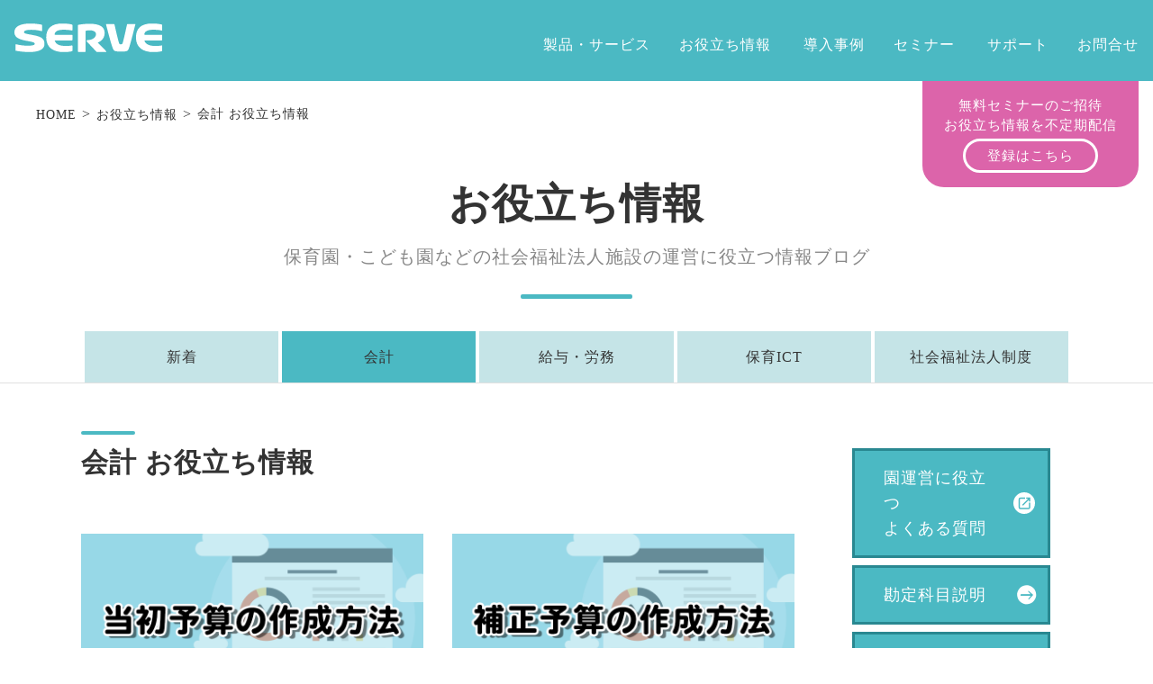

--- FILE ---
content_type: text/html; charset=UTF-8
request_url: https://serve.jp/blog/genre_kaikei/
body_size: 13039
content:
<!doctype html>
<html lang="ja">
<head>
  <!-- 220620 -->
  <!-- Global site tag (gtag.js) - Google Analytics -->
  <script async src="https://www.googletagmanager.com/gtag/js?id=G-T78GD4PG06"></script>
  <script>
    window.dataLayer = window.dataLayer || [];
    function gtag(){dataLayer.push(arguments);}
    gtag('js', new Date());

    gtag('config', 'G-T78GD4PG06');
  </script>
  <!-- /220620 -->

  <!-- Google Search Console -->
  <meta name="google-site-verification" content="2Z_Ed8DXmFfEU6Hyi11xNsQPLvxhOED_Iadik6m4Cio" />
  <!-- End Google Tools -->

  <!--Clarity-->
  <script type="text/javascript">
      (function(c,l,a,r,i,t,y){
          c[a]=c[a]||function(){(c[a].q=c[a].q||[]).push(arguments)};
          t=l.createElement(r);t.async=1;t.src="https://www.clarity.ms/tag/"+i;
          y=l.getElementsByTagName(r)[0];y.parentNode.insertBefore(t,y);
      })(window, document, "clarity", "script", "uce3ey53dq");
  </script>

  	<meta charset="UTF-8" />
	<meta http-equiv="X-UA-Compatible" content="IE=edge" />
	<meta content="width=device-width, initial-scale=1.0" name="viewport" />
    <meta name="description" content="保育園・こども園の会計に関するお役立ち情報">

	<link rel="icon" href="https://serve.jp/wp-content/themes/serve/img/icon/favicon.ico">
	<link rel="apple-touch-icon" sizes="180x180" href="https://serve.jp/wp-content/themes/serve/img/icon/apple-touch-icon.png">
	<link rel="icon" type="image/png" href="https://serve.jp/wp-content/themes/serve/img/icon/android-chrome-256x256.png">

    <!--OGP-->
    <meta name="theme-color" content="#4BB9C3">
    <meta property="og:type" content="website" /><!--TOP以外はarticle-->

          <meta property="og:title" content="会計 お役立ち情報 | サーヴ | メシウス株式会社" />
      <meta property="og:description" content="保育園・こども園の会計に関するお役立ち情報" />
        <meta property="og:image" content="https://serve.jp/wp-content/themes/serve/img/icon/android-chrome-256x256.png"><!--サムネイル画像のURL/カスタムフィールド-->
    <meta name="twitter:card" content="summary">
    <meta name="twitter:image" content="https://serve.jp/wp-content/themes/serve/img/icon/android-chrome-256x256.png">
    <link rel="stylesheet" href="https://serve.jp/wp-content/themes/serve/css/all.min.css">
  <title>会計 お役立ち情報 | サーヴ | メシウス株式会社</title>
<meta name='robots' content='max-image-preview:large' />
	<style>img:is([sizes="auto" i], [sizes^="auto," i]) { contain-intrinsic-size: 3000px 1500px }</style>
	<script type="text/javascript">
/* <![CDATA[ */
window._wpemojiSettings = {"baseUrl":"https:\/\/s.w.org\/images\/core\/emoji\/16.0.1\/72x72\/","ext":".png","svgUrl":"https:\/\/s.w.org\/images\/core\/emoji\/16.0.1\/svg\/","svgExt":".svg","source":{"concatemoji":"https:\/\/serve.jp\/wp-includes\/js\/wp-emoji-release.min.js?ver=6.8.3"}};
/*! This file is auto-generated */
!function(s,n){var o,i,e;function c(e){try{var t={supportTests:e,timestamp:(new Date).valueOf()};sessionStorage.setItem(o,JSON.stringify(t))}catch(e){}}function p(e,t,n){e.clearRect(0,0,e.canvas.width,e.canvas.height),e.fillText(t,0,0);var t=new Uint32Array(e.getImageData(0,0,e.canvas.width,e.canvas.height).data),a=(e.clearRect(0,0,e.canvas.width,e.canvas.height),e.fillText(n,0,0),new Uint32Array(e.getImageData(0,0,e.canvas.width,e.canvas.height).data));return t.every(function(e,t){return e===a[t]})}function u(e,t){e.clearRect(0,0,e.canvas.width,e.canvas.height),e.fillText(t,0,0);for(var n=e.getImageData(16,16,1,1),a=0;a<n.data.length;a++)if(0!==n.data[a])return!1;return!0}function f(e,t,n,a){switch(t){case"flag":return n(e,"\ud83c\udff3\ufe0f\u200d\u26a7\ufe0f","\ud83c\udff3\ufe0f\u200b\u26a7\ufe0f")?!1:!n(e,"\ud83c\udde8\ud83c\uddf6","\ud83c\udde8\u200b\ud83c\uddf6")&&!n(e,"\ud83c\udff4\udb40\udc67\udb40\udc62\udb40\udc65\udb40\udc6e\udb40\udc67\udb40\udc7f","\ud83c\udff4\u200b\udb40\udc67\u200b\udb40\udc62\u200b\udb40\udc65\u200b\udb40\udc6e\u200b\udb40\udc67\u200b\udb40\udc7f");case"emoji":return!a(e,"\ud83e\udedf")}return!1}function g(e,t,n,a){var r="undefined"!=typeof WorkerGlobalScope&&self instanceof WorkerGlobalScope?new OffscreenCanvas(300,150):s.createElement("canvas"),o=r.getContext("2d",{willReadFrequently:!0}),i=(o.textBaseline="top",o.font="600 32px Arial",{});return e.forEach(function(e){i[e]=t(o,e,n,a)}),i}function t(e){var t=s.createElement("script");t.src=e,t.defer=!0,s.head.appendChild(t)}"undefined"!=typeof Promise&&(o="wpEmojiSettingsSupports",i=["flag","emoji"],n.supports={everything:!0,everythingExceptFlag:!0},e=new Promise(function(e){s.addEventListener("DOMContentLoaded",e,{once:!0})}),new Promise(function(t){var n=function(){try{var e=JSON.parse(sessionStorage.getItem(o));if("object"==typeof e&&"number"==typeof e.timestamp&&(new Date).valueOf()<e.timestamp+604800&&"object"==typeof e.supportTests)return e.supportTests}catch(e){}return null}();if(!n){if("undefined"!=typeof Worker&&"undefined"!=typeof OffscreenCanvas&&"undefined"!=typeof URL&&URL.createObjectURL&&"undefined"!=typeof Blob)try{var e="postMessage("+g.toString()+"("+[JSON.stringify(i),f.toString(),p.toString(),u.toString()].join(",")+"));",a=new Blob([e],{type:"text/javascript"}),r=new Worker(URL.createObjectURL(a),{name:"wpTestEmojiSupports"});return void(r.onmessage=function(e){c(n=e.data),r.terminate(),t(n)})}catch(e){}c(n=g(i,f,p,u))}t(n)}).then(function(e){for(var t in e)n.supports[t]=e[t],n.supports.everything=n.supports.everything&&n.supports[t],"flag"!==t&&(n.supports.everythingExceptFlag=n.supports.everythingExceptFlag&&n.supports[t]);n.supports.everythingExceptFlag=n.supports.everythingExceptFlag&&!n.supports.flag,n.DOMReady=!1,n.readyCallback=function(){n.DOMReady=!0}}).then(function(){return e}).then(function(){var e;n.supports.everything||(n.readyCallback(),(e=n.source||{}).concatemoji?t(e.concatemoji):e.wpemoji&&e.twemoji&&(t(e.twemoji),t(e.wpemoji)))}))}((window,document),window._wpemojiSettings);
/* ]]> */
</script>
<style id='wp-emoji-styles-inline-css' type='text/css'>

	img.wp-smiley, img.emoji {
		display: inline !important;
		border: none !important;
		box-shadow: none !important;
		height: 1em !important;
		width: 1em !important;
		margin: 0 0.07em !important;
		vertical-align: -0.1em !important;
		background: none !important;
		padding: 0 !important;
	}
</style>
<style id='filebird-block-filebird-gallery-style-inline-css' type='text/css'>
ul.filebird-block-filebird-gallery{margin:auto!important;padding:0!important;width:100%}ul.filebird-block-filebird-gallery.layout-grid{display:grid;grid-gap:20px;align-items:stretch;grid-template-columns:repeat(var(--columns),1fr);justify-items:stretch}ul.filebird-block-filebird-gallery.layout-grid li img{border:1px solid #ccc;box-shadow:2px 2px 6px 0 rgba(0,0,0,.3);height:100%;max-width:100%;-o-object-fit:cover;object-fit:cover;width:100%}ul.filebird-block-filebird-gallery.layout-masonry{-moz-column-count:var(--columns);-moz-column-gap:var(--space);column-gap:var(--space);-moz-column-width:var(--min-width);columns:var(--min-width) var(--columns);display:block;overflow:auto}ul.filebird-block-filebird-gallery.layout-masonry li{margin-bottom:var(--space)}ul.filebird-block-filebird-gallery li{list-style:none}ul.filebird-block-filebird-gallery li figure{height:100%;margin:0;padding:0;position:relative;width:100%}ul.filebird-block-filebird-gallery li figure figcaption{background:linear-gradient(0deg,rgba(0,0,0,.7),rgba(0,0,0,.3) 70%,transparent);bottom:0;box-sizing:border-box;color:#fff;font-size:.8em;margin:0;max-height:100%;overflow:auto;padding:3em .77em .7em;position:absolute;text-align:center;width:100%;z-index:2}ul.filebird-block-filebird-gallery li figure figcaption a{color:inherit}

</style>
<style id='global-styles-inline-css' type='text/css'>
:root{--wp--preset--aspect-ratio--square: 1;--wp--preset--aspect-ratio--4-3: 4/3;--wp--preset--aspect-ratio--3-4: 3/4;--wp--preset--aspect-ratio--3-2: 3/2;--wp--preset--aspect-ratio--2-3: 2/3;--wp--preset--aspect-ratio--16-9: 16/9;--wp--preset--aspect-ratio--9-16: 9/16;--wp--preset--color--black: #000000;--wp--preset--color--cyan-bluish-gray: #abb8c3;--wp--preset--color--white: #ffffff;--wp--preset--color--pale-pink: #f78da7;--wp--preset--color--vivid-red: #cf2e2e;--wp--preset--color--luminous-vivid-orange: #ff6900;--wp--preset--color--luminous-vivid-amber: #fcb900;--wp--preset--color--light-green-cyan: #7bdcb5;--wp--preset--color--vivid-green-cyan: #00d084;--wp--preset--color--pale-cyan-blue: #8ed1fc;--wp--preset--color--vivid-cyan-blue: #0693e3;--wp--preset--color--vivid-purple: #9b51e0;--wp--preset--color--serve-green: #4bb9c3;--wp--preset--color--serve-yellow: #ffd700;--wp--preset--color--serve-pink: #dc64aa;--wp--preset--color--serve-brown: #73503c;--wp--preset--color--serve-gray: #5a5555;--wp--preset--color--serve-genba: #a9c472;--wp--preset--color--serve-unei: #15497C;--wp--preset--color--serve-omakase: #D1A725;--wp--preset--color--serve-green-txt: #2894A0;--wp--preset--color--serve-genba-txt: #6A8037;--wp--preset--color--serve-unei-txt: #244878;--wp--preset--color--serve-omakase-txt: #6E5D26;--wp--preset--gradient--vivid-cyan-blue-to-vivid-purple: linear-gradient(135deg,rgba(6,147,227,1) 0%,rgb(155,81,224) 100%);--wp--preset--gradient--light-green-cyan-to-vivid-green-cyan: linear-gradient(135deg,rgb(122,220,180) 0%,rgb(0,208,130) 100%);--wp--preset--gradient--luminous-vivid-amber-to-luminous-vivid-orange: linear-gradient(135deg,rgba(252,185,0,1) 0%,rgba(255,105,0,1) 100%);--wp--preset--gradient--luminous-vivid-orange-to-vivid-red: linear-gradient(135deg,rgba(255,105,0,1) 0%,rgb(207,46,46) 100%);--wp--preset--gradient--very-light-gray-to-cyan-bluish-gray: linear-gradient(135deg,rgb(238,238,238) 0%,rgb(169,184,195) 100%);--wp--preset--gradient--cool-to-warm-spectrum: linear-gradient(135deg,rgb(74,234,220) 0%,rgb(151,120,209) 20%,rgb(207,42,186) 40%,rgb(238,44,130) 60%,rgb(251,105,98) 80%,rgb(254,248,76) 100%);--wp--preset--gradient--blush-light-purple: linear-gradient(135deg,rgb(255,206,236) 0%,rgb(152,150,240) 100%);--wp--preset--gradient--blush-bordeaux: linear-gradient(135deg,rgb(254,205,165) 0%,rgb(254,45,45) 50%,rgb(107,0,62) 100%);--wp--preset--gradient--luminous-dusk: linear-gradient(135deg,rgb(255,203,112) 0%,rgb(199,81,192) 50%,rgb(65,88,208) 100%);--wp--preset--gradient--pale-ocean: linear-gradient(135deg,rgb(255,245,203) 0%,rgb(182,227,212) 50%,rgb(51,167,181) 100%);--wp--preset--gradient--electric-grass: linear-gradient(135deg,rgb(202,248,128) 0%,rgb(113,206,126) 100%);--wp--preset--gradient--midnight: linear-gradient(135deg,rgb(2,3,129) 0%,rgb(40,116,252) 100%);--wp--preset--font-size--small: 13px;--wp--preset--font-size--medium: clamp(14px, 0.875rem + ((1vw - 3.2px) * 0.469), 20px);--wp--preset--font-size--large: clamp(22.041px, 1.378rem + ((1vw - 3.2px) * 1.091), 36px);--wp--preset--font-size--x-large: clamp(25.014px, 1.563rem + ((1vw - 3.2px) * 1.327), 42px);--wp--preset--font-size--regular: clamp(14px, 0.875rem + ((1vw - 3.2px) * 0.156), 16px);--wp--preset--font-size--huge: clamp(20px, 1.25rem + ((1vw - 3.2px) * 0.938), 32px);--wp--preset--font-family--dm-sans: "DM Sans", sans-serif;--wp--preset--font-family--ibm-plex-mono: 'IBM Plex Mono', monospace;--wp--preset--font-family--inter: "Inter", sans-serif;--wp--preset--font-family--system-font: -apple-system,BlinkMacSystemFont,"Segoe UI",Roboto,Oxygen-Sans,Ubuntu,Cantarell,"Helvetica Neue",sans-serif;--wp--preset--font-family--source-serif-pro: "Source Serif Pro", serif;--wp--preset--spacing--20: 0.44rem;--wp--preset--spacing--30: clamp(1.5rem, 5vw, 2rem);--wp--preset--spacing--40: clamp(1.8rem, 1.8rem + ((1vw - 0.48rem) * 2.885), 3rem);--wp--preset--spacing--50: clamp(2.5rem, 8vw, 4.5rem);--wp--preset--spacing--60: clamp(3.75rem, 10vw, 7rem);--wp--preset--spacing--70: clamp(5rem, 5.25rem + ((1vw - 0.48rem) * 9.096), 8rem);--wp--preset--spacing--80: clamp(7rem, 14vw, 11rem);--wp--preset--shadow--natural: 6px 6px 9px rgba(0, 0, 0, 0.2);--wp--preset--shadow--deep: 12px 12px 50px rgba(0, 0, 0, 0.4);--wp--preset--shadow--sharp: 6px 6px 0px rgba(0, 0, 0, 0.2);--wp--preset--shadow--outlined: 6px 6px 0px -3px rgba(255, 255, 255, 1), 6px 6px rgba(0, 0, 0, 1);--wp--preset--shadow--crisp: 6px 6px 0px rgba(0, 0, 0, 1);}:root { --wp--style--global--content-size: auto;--wp--style--global--wide-size: auto; }:where(body) { margin: 0; }.wp-site-blocks { padding-top: var(--wp--style--root--padding-top); padding-bottom: var(--wp--style--root--padding-bottom); }.has-global-padding { padding-right: var(--wp--style--root--padding-right); padding-left: var(--wp--style--root--padding-left); }.has-global-padding > .alignfull { margin-right: calc(var(--wp--style--root--padding-right) * -1); margin-left: calc(var(--wp--style--root--padding-left) * -1); }.has-global-padding :where(:not(.alignfull.is-layout-flow) > .has-global-padding:not(.wp-block-block, .alignfull)) { padding-right: 0; padding-left: 0; }.has-global-padding :where(:not(.alignfull.is-layout-flow) > .has-global-padding:not(.wp-block-block, .alignfull)) > .alignfull { margin-left: 0; margin-right: 0; }.wp-site-blocks > .alignleft { float: left; margin-right: 2em; }.wp-site-blocks > .alignright { float: right; margin-left: 2em; }.wp-site-blocks > .aligncenter { justify-content: center; margin-left: auto; margin-right: auto; }:where(.is-layout-flex){gap: 0.5em;}:where(.is-layout-grid){gap: 0.5em;}.is-layout-flow > .alignleft{float: left;margin-inline-start: 0;margin-inline-end: 2em;}.is-layout-flow > .alignright{float: right;margin-inline-start: 2em;margin-inline-end: 0;}.is-layout-flow > .aligncenter{margin-left: auto !important;margin-right: auto !important;}.is-layout-constrained > .alignleft{float: left;margin-inline-start: 0;margin-inline-end: 2em;}.is-layout-constrained > .alignright{float: right;margin-inline-start: 2em;margin-inline-end: 0;}.is-layout-constrained > .aligncenter{margin-left: auto !important;margin-right: auto !important;}.is-layout-constrained > :where(:not(.alignleft):not(.alignright):not(.alignfull)){max-width: var(--wp--style--global--content-size);margin-left: auto !important;margin-right: auto !important;}.is-layout-constrained > .alignwide{max-width: var(--wp--style--global--wide-size);}body .is-layout-flex{display: flex;}.is-layout-flex{flex-wrap: wrap;align-items: center;}.is-layout-flex > :is(*, div){margin: 0;}body .is-layout-grid{display: grid;}.is-layout-grid > :is(*, div){margin: 0;}body{--wp--style--root--padding-top: 0px;--wp--style--root--padding-right: 0px;--wp--style--root--padding-bottom: 0px;--wp--style--root--padding-left: 0px;}a:where(:not(.wp-element-button)){text-decoration: underline;}:root :where(.wp-element-button, .wp-block-button__link){background-color: #32373c;border-width: 0;color: #fff;font-family: inherit;font-size: inherit;line-height: inherit;padding: calc(0.667em + 2px) calc(1.333em + 2px);text-decoration: none;}.has-black-color{color: var(--wp--preset--color--black) !important;}.has-cyan-bluish-gray-color{color: var(--wp--preset--color--cyan-bluish-gray) !important;}.has-white-color{color: var(--wp--preset--color--white) !important;}.has-pale-pink-color{color: var(--wp--preset--color--pale-pink) !important;}.has-vivid-red-color{color: var(--wp--preset--color--vivid-red) !important;}.has-luminous-vivid-orange-color{color: var(--wp--preset--color--luminous-vivid-orange) !important;}.has-luminous-vivid-amber-color{color: var(--wp--preset--color--luminous-vivid-amber) !important;}.has-light-green-cyan-color{color: var(--wp--preset--color--light-green-cyan) !important;}.has-vivid-green-cyan-color{color: var(--wp--preset--color--vivid-green-cyan) !important;}.has-pale-cyan-blue-color{color: var(--wp--preset--color--pale-cyan-blue) !important;}.has-vivid-cyan-blue-color{color: var(--wp--preset--color--vivid-cyan-blue) !important;}.has-vivid-purple-color{color: var(--wp--preset--color--vivid-purple) !important;}.has-serve-green-color{color: var(--wp--preset--color--serve-green) !important;}.has-serve-yellow-color{color: var(--wp--preset--color--serve-yellow) !important;}.has-serve-pink-color{color: var(--wp--preset--color--serve-pink) !important;}.has-serve-brown-color{color: var(--wp--preset--color--serve-brown) !important;}.has-serve-gray-color{color: var(--wp--preset--color--serve-gray) !important;}.has-serve-genba-color{color: var(--wp--preset--color--serve-genba) !important;}.has-serve-unei-color{color: var(--wp--preset--color--serve-unei) !important;}.has-serve-omakase-color{color: var(--wp--preset--color--serve-omakase) !important;}.has-serve-green-txt-color{color: var(--wp--preset--color--serve-green-txt) !important;}.has-serve-genba-txt-color{color: var(--wp--preset--color--serve-genba-txt) !important;}.has-serve-unei-txt-color{color: var(--wp--preset--color--serve-unei-txt) !important;}.has-serve-omakase-txt-color{color: var(--wp--preset--color--serve-omakase-txt) !important;}.has-black-background-color{background-color: var(--wp--preset--color--black) !important;}.has-cyan-bluish-gray-background-color{background-color: var(--wp--preset--color--cyan-bluish-gray) !important;}.has-white-background-color{background-color: var(--wp--preset--color--white) !important;}.has-pale-pink-background-color{background-color: var(--wp--preset--color--pale-pink) !important;}.has-vivid-red-background-color{background-color: var(--wp--preset--color--vivid-red) !important;}.has-luminous-vivid-orange-background-color{background-color: var(--wp--preset--color--luminous-vivid-orange) !important;}.has-luminous-vivid-amber-background-color{background-color: var(--wp--preset--color--luminous-vivid-amber) !important;}.has-light-green-cyan-background-color{background-color: var(--wp--preset--color--light-green-cyan) !important;}.has-vivid-green-cyan-background-color{background-color: var(--wp--preset--color--vivid-green-cyan) !important;}.has-pale-cyan-blue-background-color{background-color: var(--wp--preset--color--pale-cyan-blue) !important;}.has-vivid-cyan-blue-background-color{background-color: var(--wp--preset--color--vivid-cyan-blue) !important;}.has-vivid-purple-background-color{background-color: var(--wp--preset--color--vivid-purple) !important;}.has-serve-green-background-color{background-color: var(--wp--preset--color--serve-green) !important;}.has-serve-yellow-background-color{background-color: var(--wp--preset--color--serve-yellow) !important;}.has-serve-pink-background-color{background-color: var(--wp--preset--color--serve-pink) !important;}.has-serve-brown-background-color{background-color: var(--wp--preset--color--serve-brown) !important;}.has-serve-gray-background-color{background-color: var(--wp--preset--color--serve-gray) !important;}.has-serve-genba-background-color{background-color: var(--wp--preset--color--serve-genba) !important;}.has-serve-unei-background-color{background-color: var(--wp--preset--color--serve-unei) !important;}.has-serve-omakase-background-color{background-color: var(--wp--preset--color--serve-omakase) !important;}.has-serve-green-txt-background-color{background-color: var(--wp--preset--color--serve-green-txt) !important;}.has-serve-genba-txt-background-color{background-color: var(--wp--preset--color--serve-genba-txt) !important;}.has-serve-unei-txt-background-color{background-color: var(--wp--preset--color--serve-unei-txt) !important;}.has-serve-omakase-txt-background-color{background-color: var(--wp--preset--color--serve-omakase-txt) !important;}.has-black-border-color{border-color: var(--wp--preset--color--black) !important;}.has-cyan-bluish-gray-border-color{border-color: var(--wp--preset--color--cyan-bluish-gray) !important;}.has-white-border-color{border-color: var(--wp--preset--color--white) !important;}.has-pale-pink-border-color{border-color: var(--wp--preset--color--pale-pink) !important;}.has-vivid-red-border-color{border-color: var(--wp--preset--color--vivid-red) !important;}.has-luminous-vivid-orange-border-color{border-color: var(--wp--preset--color--luminous-vivid-orange) !important;}.has-luminous-vivid-amber-border-color{border-color: var(--wp--preset--color--luminous-vivid-amber) !important;}.has-light-green-cyan-border-color{border-color: var(--wp--preset--color--light-green-cyan) !important;}.has-vivid-green-cyan-border-color{border-color: var(--wp--preset--color--vivid-green-cyan) !important;}.has-pale-cyan-blue-border-color{border-color: var(--wp--preset--color--pale-cyan-blue) !important;}.has-vivid-cyan-blue-border-color{border-color: var(--wp--preset--color--vivid-cyan-blue) !important;}.has-vivid-purple-border-color{border-color: var(--wp--preset--color--vivid-purple) !important;}.has-serve-green-border-color{border-color: var(--wp--preset--color--serve-green) !important;}.has-serve-yellow-border-color{border-color: var(--wp--preset--color--serve-yellow) !important;}.has-serve-pink-border-color{border-color: var(--wp--preset--color--serve-pink) !important;}.has-serve-brown-border-color{border-color: var(--wp--preset--color--serve-brown) !important;}.has-serve-gray-border-color{border-color: var(--wp--preset--color--serve-gray) !important;}.has-serve-genba-border-color{border-color: var(--wp--preset--color--serve-genba) !important;}.has-serve-unei-border-color{border-color: var(--wp--preset--color--serve-unei) !important;}.has-serve-omakase-border-color{border-color: var(--wp--preset--color--serve-omakase) !important;}.has-serve-green-txt-border-color{border-color: var(--wp--preset--color--serve-green-txt) !important;}.has-serve-genba-txt-border-color{border-color: var(--wp--preset--color--serve-genba-txt) !important;}.has-serve-unei-txt-border-color{border-color: var(--wp--preset--color--serve-unei-txt) !important;}.has-serve-omakase-txt-border-color{border-color: var(--wp--preset--color--serve-omakase-txt) !important;}.has-vivid-cyan-blue-to-vivid-purple-gradient-background{background: var(--wp--preset--gradient--vivid-cyan-blue-to-vivid-purple) !important;}.has-light-green-cyan-to-vivid-green-cyan-gradient-background{background: var(--wp--preset--gradient--light-green-cyan-to-vivid-green-cyan) !important;}.has-luminous-vivid-amber-to-luminous-vivid-orange-gradient-background{background: var(--wp--preset--gradient--luminous-vivid-amber-to-luminous-vivid-orange) !important;}.has-luminous-vivid-orange-to-vivid-red-gradient-background{background: var(--wp--preset--gradient--luminous-vivid-orange-to-vivid-red) !important;}.has-very-light-gray-to-cyan-bluish-gray-gradient-background{background: var(--wp--preset--gradient--very-light-gray-to-cyan-bluish-gray) !important;}.has-cool-to-warm-spectrum-gradient-background{background: var(--wp--preset--gradient--cool-to-warm-spectrum) !important;}.has-blush-light-purple-gradient-background{background: var(--wp--preset--gradient--blush-light-purple) !important;}.has-blush-bordeaux-gradient-background{background: var(--wp--preset--gradient--blush-bordeaux) !important;}.has-luminous-dusk-gradient-background{background: var(--wp--preset--gradient--luminous-dusk) !important;}.has-pale-ocean-gradient-background{background: var(--wp--preset--gradient--pale-ocean) !important;}.has-electric-grass-gradient-background{background: var(--wp--preset--gradient--electric-grass) !important;}.has-midnight-gradient-background{background: var(--wp--preset--gradient--midnight) !important;}.has-small-font-size{font-size: var(--wp--preset--font-size--small) !important;}.has-medium-font-size{font-size: var(--wp--preset--font-size--medium) !important;}.has-large-font-size{font-size: var(--wp--preset--font-size--large) !important;}.has-x-large-font-size{font-size: var(--wp--preset--font-size--x-large) !important;}.has-regular-font-size{font-size: var(--wp--preset--font-size--regular) !important;}.has-huge-font-size{font-size: var(--wp--preset--font-size--huge) !important;}.has-dm-sans-font-family{font-family: var(--wp--preset--font-family--dm-sans) !important;}.has-ibm-plex-mono-font-family{font-family: var(--wp--preset--font-family--ibm-plex-mono) !important;}.has-inter-font-family{font-family: var(--wp--preset--font-family--inter) !important;}.has-system-font-font-family{font-family: var(--wp--preset--font-family--system-font) !important;}.has-source-serif-pro-font-family{font-family: var(--wp--preset--font-family--source-serif-pro) !important;}
:where(.wp-block-post-template.is-layout-flex){gap: 1.25em;}:where(.wp-block-post-template.is-layout-grid){gap: 1.25em;}
:where(.wp-block-columns.is-layout-flex){gap: 2em;}:where(.wp-block-columns.is-layout-grid){gap: 2em;}
:root :where(.wp-block-pullquote){font-size: clamp(0.984em, 0.984rem + ((1vw - 0.2em) * 0.645), 1.5em);line-height: 1.6;}
</style>
<link rel='stylesheet' id='pb-accordion-blocks-style-css' href='https://serve.jp/wp-content/plugins/accordion-blocks/build/index.css?ver=1.5.0' type='text/css' media='all' />
<link rel='stylesheet' id='blocks-css' href='https://serve.jp/wp-content/themes/serve/block-style.css?ver=1764202980' type='text/css' media='all' />
<link rel='stylesheet' id='style-css' href='https://serve.jp/wp-content/themes/serve/style.css?ver=1764202980' type='text/css' media='all' />
<link rel='stylesheet' id='subpage-css' href='https://serve.jp/wp-content/themes/serve/css/subpage.css?ver=1764202980' type='text/css' media='all' />
<link rel='stylesheet' id='product-css' href='https://serve.jp/wp-content/themes/serve/css/product.css?ver=1764202980' type='text/css' media='all' />
<link rel='stylesheet' id='service-css' href='https://serve.jp/wp-content/themes/serve/css/service.css?ver=1764202980' type='text/css' media='all' />
<link rel='stylesheet' id='component-css' href='https://serve.jp/wp-content/themes/serve/css/component.css?ver=1764202980' type='text/css' media='all' />
<link rel='stylesheet' id='ie-css' href='https://serve.jp/wp-content/themes/serve/css/ie.css?ver=1764202980' type='text/css' media='all' />
<!--n2css--><!--n2js--><script type="text/javascript" src="https://serve.jp/wp-includes/js/jquery/jquery.min.js?ver=3.7.1" id="jquery-core-js"></script>
<script type="text/javascript" src="https://serve.jp/wp-includes/js/jquery/jquery-migrate.min.js?ver=3.4.1" id="jquery-migrate-js"></script>
<link rel="https://api.w.org/" href="https://serve.jp/wp-json/" /><link rel="alternate" title="JSON" type="application/json" href="https://serve.jp/wp-json/wp/v2/pages/272" /><link rel="EditURI" type="application/rsd+xml" title="RSD" href="https://serve.jp/xmlrpc.php?rsd" />
<link rel="canonical" href="https://serve.jp/blog/genre_kaikei/" />
<link rel='shortlink' href='https://serve.jp/?p=272' />
<link rel="alternate" title="oEmbed (JSON)" type="application/json+oembed" href="https://serve.jp/wp-json/oembed/1.0/embed?url=https%3A%2F%2Fserve.jp%2Fblog%2Fgenre_kaikei%2F" />
<link rel="alternate" title="oEmbed (XML)" type="text/xml+oembed" href="https://serve.jp/wp-json/oembed/1.0/embed?url=https%3A%2F%2Fserve.jp%2Fblog%2Fgenre_kaikei%2F&#038;format=xml" />
<style class='wp-fonts-local' type='text/css'>
@font-face{font-family:"DM Sans";font-style:normal;font-weight:400;font-display:fallback;src:url('https://serve.jp/wp-content/themes/serve/assets/fonts/dm-sans/DMSans-Regular.woff2') format('woff2');font-stretch:normal;}
@font-face{font-family:"DM Sans";font-style:italic;font-weight:400;font-display:fallback;src:url('https://serve.jp/wp-content/themes/serve/assets/fonts/dm-sans/DMSans-Regular-Italic.woff2') format('woff2');font-stretch:normal;}
@font-face{font-family:"DM Sans";font-style:normal;font-weight:700;font-display:fallback;src:url('https://serve.jp/wp-content/themes/serve/assets/fonts/dm-sans/DMSans-Bold.woff2') format('woff2');font-stretch:normal;}
@font-face{font-family:"DM Sans";font-style:italic;font-weight:700;font-display:fallback;src:url('https://serve.jp/wp-content/themes/serve/assets/fonts/dm-sans/DMSans-Bold-Italic.woff2') format('woff2');font-stretch:normal;}
@font-face{font-family:"IBM Plex Mono";font-style:normal;font-weight:300;font-display:block;src:url('https://serve.jp/wp-content/themes/serve/assets/fonts/ibm-plex-mono/IBMPlexMono-Light.woff2') format('woff2');font-stretch:normal;}
@font-face{font-family:"IBM Plex Mono";font-style:normal;font-weight:400;font-display:block;src:url('https://serve.jp/wp-content/themes/serve/assets/fonts/ibm-plex-mono/IBMPlexMono-Regular.woff2') format('woff2');font-stretch:normal;}
@font-face{font-family:"IBM Plex Mono";font-style:italic;font-weight:400;font-display:block;src:url('https://serve.jp/wp-content/themes/serve/assets/fonts/ibm-plex-mono/IBMPlexMono-Italic.woff2') format('woff2');font-stretch:normal;}
@font-face{font-family:"IBM Plex Mono";font-style:normal;font-weight:700;font-display:block;src:url('https://serve.jp/wp-content/themes/serve/assets/fonts/ibm-plex-mono/IBMPlexMono-Bold.woff2') format('woff2');font-stretch:normal;}
@font-face{font-family:Inter;font-style:normal;font-weight:200 900;font-display:fallback;src:url('https://serve.jp/wp-content/themes/serve/assets/fonts/inter/Inter-VariableFont_slnt,wght.ttf') format('truetype');font-stretch:normal;}
@font-face{font-family:"Source Serif Pro";font-style:normal;font-weight:200 900;font-display:fallback;src:url('https://serve.jp/wp-content/themes/serve/assets/fonts/source-serif-pro/SourceSerif4Variable-Roman.ttf.woff2') format('woff2');font-stretch:normal;}
@font-face{font-family:"Source Serif Pro";font-style:italic;font-weight:200 900;font-display:fallback;src:url('https://serve.jp/wp-content/themes/serve/assets/fonts/source-serif-pro/SourceSerif4Variable-Italic.ttf.woff2') format('woff2');font-stretch:normal;}
</style>
<link rel="icon" href="https://serve.jp/wp-content/uploads/2021/03/android-chrome-256x256-1-150x150.png" sizes="32x32" />
<link rel="icon" href="https://serve.jp/wp-content/uploads/2021/03/android-chrome-256x256-1.png" sizes="192x192" />
<link rel="apple-touch-icon" href="https://serve.jp/wp-content/uploads/2021/03/android-chrome-256x256-1.png" />
<meta name="msapplication-TileImage" content="https://serve.jp/wp-content/uploads/2021/03/android-chrome-256x256-1.png" />

    
  
<link rel="stylesheet" media="print" href="https://serve.jp/wp-content/themes/serve/css/print.css" />

</head>

<body>
	<div class="main" id="pagetop">

	  <!-- Header -->
		<header class="header">
          <div class="header__inner">

            <div class="header__logo"><a href="https://serve.jp" title="ホームに戻る"><img src="https://serve.jp/wp-content/themes/serve/img/brand-logo.svg" alt="サーヴ ロゴマーク"></a></div>
            <div class="hamburger">
                <span></span>
                <span></span>
                <span></span>
            </div>

            <nav id="gNavi" class="header__nav globalMenuSp">
              <!-- <div class="sp-logo"><img src="https://serve.jp/wp-content/themes/serve/img/brand-logo.svg" alt="サーヴ ロゴマーク"></div> -->
              <div class="gNaviInner">
			  		      <ul id="menu-global-navigation" class="pc_tb">
<li id="menu-item-8884" class="gNavi_fs gNavi_drop pc_tb-service menu-item menu-item-type-custom menu-item-object-custom menu-item-has-children menu-item-8884 "><a href="/product/">製品・サービス</a>
<ul class="sec-l">

<li class="service-link">

<div class="logoBox"><img src="https://serve.jp/wp-content/themes/serve/img/brand-system-logo.svg" alt=""></div>

<div class="txt">保育園・こども園、<br>社会福祉施設スタッフの<br>業務負担を軽減する新シリーズ</div>

<a class="linkBtn" href="/service/">詳細ページへ</a>

</li>

<li class="system">

<div class="gNaviTitle">クラウド対応の新シリーズ<br>SERVEシステム</div>

<div class="gNaviSubMenu">

<a href="/service/attendance/"><img src="https://serve.jp/wp-content/themes/serve/img/service/common/icon-toukouen.svg" alt="" width="20" height="20">SERVE 登降園</a>

<a href="/service/contact/"><img src="https://serve.jp/wp-content/themes/serve/img/service/common/icon-renrakuchou.svg" alt="" width="20" height="20">SERVE 連絡帳</a>

<a href="/service/contact#s-cm02"><img src="https://serve.jp/wp-content/themes/serve/img/service/common/icon-parents.svg" alt="" width="20" height="20">SERVE 〈保護者アプリ〉</a>

<a href="/service/invoice/"><img src="https://serve.jp/wp-content/themes/serve/img/service/common/icon-invoice.svg" alt="" width="20" height="20">SERVE 保護者請求</a>

<a href="/service/plan/"><img src="https://serve.jp/wp-content/themes/serve/img/service/common/icon-plan.svg" alt="" width="20" height="20">SERVE 計画記録</a>

</div>

</li>

<li id="menu-item-8885" class="product-series ensien menu-item menu-item-type-custom menu-item-object-custom menu-item-has-children menu-item-8885 ">
<div class="gNaviTitle">現場の負担を軽減するシステム</div>
<div class="gNaviSubMenu">
<a href="/product/enjikanri/" class="menu_ensien-enjikanri menu-item menu-item-type-custom menu-item-object-custom menu-item-8887 ">園児管理</a>
<a href="/product/toukouen/" class="menu_ensien-toukouen menu-item menu-item-type-custom menu-item-object-custom menu-item-8888 ">登降園管理</a>
<a href="/product/enrenraku/" class="menu_en-renraku menu-item menu-item-type-custom menu-item-object-custom menu-item-8889 ">園-Renraku</a>
<a href="/product/yokohama/" class="menu_yokohama menu-item menu-item-type-custom menu-item-object-custom menu-item-8890 ">横浜市給付費請求</a>
</div>
</li>

<li id="menu-item-8891" class="product-series unei menu-item menu-item-type-custom menu-item-object-custom menu-item-has-children menu-item-8891 ">
<div class="gNaviTitle">運営を効率化するシステム</div>
<div class="gNaviSubMenu">
<a href="/product/kaikei/" class="menu_serve-zaimu menu-item menu-item-type-custom menu-item-object-custom menu-item-8892 ">財務会計</a>
<a href="/product/kyuyo/" class="menu_serve-kyuyo menu-item menu-item-type-custom menu-item-object-custom menu-item-8893 ">給与計算</a>
<a href="/product/kyushoku/" class="menu_serve-kyushoku menu-item menu-item-type-custom menu-item-object-custom menu-item-8894 ">給食管理</a>
<a href="/product/shift/" class="menu_serve-shift menu-item menu-item-type-custom menu-item-object-custom menu-item-8895 ">シフト管理</a>
</div>
</li>

<li id="menu-item-8896" class="product-series omakase menu-item menu-item-type-custom menu-item-object-custom menu-item-has-children menu-item-8896 ">
<div class="gNaviTitle">プロにおまかせサービス</div>
<div class="gNaviSubMenu">
<a href="/product/web/" class="menu_omakaseweb menu-item menu-item-type-custom menu-item-object-custom menu-item-8897 ">おまかせWeb工房</a>
<a href="/product/backup/" class="menu_backup menu-item menu-item-type-custom menu-item-object-custom menu-item-8898 ">おまかせバックアップ</a>
<a href="/product/data/" class="menu_omakasedata menu-item menu-item-type-custom menu-item-object-custom menu-item-8899 ">おまかせデータ入力</a>
</div>
</li>

</li>
</ul>
</li>

<li id="menu-item-8900" class="gNavi_fs gNavi_drop drop_single pc_tb-blog menu-item menu-item-type-custom menu-item-object-custom menu-item-8900 "><a href="/blog/">お役立ち情報</a></li>

<li id="menu-item-16548" class="gNavi_fs gNavi_drop drop_single pc_tb-case menu-item menu-item-type-custom menu-item-object-custom menu-item-16548 "><a href="/case/">導入事例</a></li>

<li id="menu-item-8902" class="gNavi_fs pc_tb-seminar menu-item menu-item-type-custom menu-item-object-custom menu-item-8902 "><a href="/seminar/">セミナー</a></li>

<li id="menu-item-8903" class="gNavi_fs pc_tb-sup menu-item menu-item-type-custom menu-item-object-custom menu-item-8903 "><a href="/support/">サポート</a></li>

<li id="menu-item-8904" class=" menu-item menu-item-type-custom menu-item-object-custom menu-item-8904 "><a href="/contact/">お問合せ</a></li>
</ul>                </div><!--/gNaviInner-->

                <div class="sp-nav_submenu">
                  <ul id="menu-sp-sub-nav" class="menu"><li id="menu-item-148" class="menu-item menu-item-type-post_type menu-item-object-page menu-item-148"><a href="https://serve.jp/aboutus/">About Us</a></li>
<li id="menu-item-147" class="menu-item menu-item-type-post_type menu-item-object-page menu-item-147"><a href="https://serve.jp/contact/">お問合せ</a></li>
<li id="menu-item-16571" class="menu-item menu-item-type-post_type menu-item-object-page menu-item-16571"><a href="https://serve.jp/whatsnew/">お知らせ</a></li>
<li id="menu-item-26667" class="menu-item menu-item-type-post_type menu-item-object-page menu-item-26667"><a href="https://serve.jp/security/">セキュリティ情報</a></li>
<li id="menu-item-16569" class="menu-item menu-item-type-custom menu-item-object-custom menu-item-16569"><a href="https://www.mescius.com/policy/privacy/">プライバシーポリシー</a></li>
</ul>                </div>
          </nav><!--/gNavi-->
        </div><!--/header__inner-->
    </header>

<div class="main-content">
    <div class="content-area">

        <div class="page-intro">
            <!-- Bread -->
            <ul class="bread">
                <li><a href="https://serve.jp" >HOME</a></li><li><a href="https://serve.jp/blog/"><span>お役立ち情報</span></a></li><li><span>会計 お役立ち情報</span></li>            </ul>

            <h1 class="page-title">
                お役立ち情報                <span class="page-title__bot">
                保育園・こども園などの社会福祉法人施設の運営に役立つ情報ブログ                </span>
            </h1>

            <div class="center">
                <div class="entry-mailmagazine">
                    <div class="entry-mailmagazine__inner">
    <p>無料セミナーのご招待<span class="ten">、</span><span>お役立ち情報を不定期配信</span></p>
    <span class="wp-block-button btn-bgbr-accent"><a href="https://forms.office.com/Pages/ResponsePage.aspx?id=VnmjDT8e00OkMdUzk9JgtoE_aK8hVGtInepQPK2ddipUNkNQRFQ5RUU5WFBaWDZDTUo2OVVJUkFDWiQlQCN0PWcu" class="wp-block-button__link" target="_blank" rel="noopener noreferrer">登録はこちら</a></span>
</div>
                </div>
            </div>
        </div>

        <!-- Tab Navi -->
        <div class="tab-submenu">
            <div class="tab-submenu__inner"><ul id="menu-blog_menu" class="menu"><li id="menu-item-378" class="menu-item menu-item-type-post_type menu-item-object-page current-page-ancestor current-page-parent menu-item-378"><a href="https://serve.jp/blog/">新着</a></li>
<li id="menu-item-379" class="menu-item menu-item-type-post_type menu-item-object-page current-menu-item page_item page-item-272 current_page_item menu-item-379"><a href="https://serve.jp/blog/genre_kaikei/" aria-current="page">会計</a></li>
<li id="menu-item-380" class="menu-item menu-item-type-post_type menu-item-object-page menu-item-380"><a href="https://serve.jp/blog/genre_kyuyo/">給与・労務</a></li>
<li id="menu-item-392" class="menu-item menu-item-type-post_type menu-item-object-page menu-item-392"><a href="https://serve.jp/blog/genre_ict/">保育ICT</a></li>
<li id="menu-item-393" class="menu-item menu-item-type-post_type menu-item-object-page menu-item-393"><a href="https://serve.jp/blog/genre_system/">社会福祉法人制度</a></li>
</ul></div>        </div>
        <!-- /Tab Navi -->

        <section class="bor-top">
            <div class="cont-min layout-blog">

                <div class="blog-list">
                                        
<h2 class="h2-line wp-block-heading">会計 お役立ち情報</h2>
                    
                    <div class="blog-list__recent mt64">
                    
                    <!-- 小さい記事 -->
                    <article class="blog-list__recent-box">
                      <a href="https://serve.jp/blog/article/211224tousyo/" class="blog-thumb">
                                                        <img width="780" height="380" src="https://serve.jp/wp-content/uploads/2021/12/blog-toushoyosan.png" class="attachment-index-thumbnails size-index-thumbnails wp-post-image" alt="当初予算の作成方法" decoding="async" loading="lazy" />                                                    <div class="blog-article__info">
                          <span class="blog-article__category">
                            会計                          </span>
                          <h2 class="blog-article__title">当初予算の作成方法</h2>
                          <p class="blog-article__date">2025/12/18</p>
                          <p class="blog-article__text">
                          次年度の当初予算の基礎となる資料や当初予算の作成方法についてご説明しています。主に社会福祉法人会計基準の適用を受ける保育...                          </p>
                        </div>
                      </a>
                    </article>

                    
                    <!-- 小さい記事 -->
                    <article class="blog-list__recent-box">
                      <a href="https://serve.jp/blog/article/211224hosei/" class="blog-thumb">
                                                        <img width="780" height="380" src="https://serve.jp/wp-content/uploads/2021/12/blog-hoseiyosan.png" class="attachment-index-thumbnails size-index-thumbnails wp-post-image" alt="補正予算の作成方法" decoding="async" loading="lazy" />                                                    <div class="blog-article__info">
                          <span class="blog-article__category">
                            会計                          </span>
                          <h2 class="blog-article__title">補正予算の作成方法</h2>
                          <p class="blog-article__date">2025/12/18</p>
                          <p class="blog-article__text">
                          決算に向けての今年度の決算見込の計算、補正予算の作成方法についてご説明しています。主に社会福祉法人会計基準の適用を受ける...                          </p>
                        </div>
                      </a>
                    </article>

                    
                    <!-- 小さい記事 -->
                    <article class="blog-list__recent-box">
                      <a href="https://serve.jp/blog/article/220822kensetsu/" class="blog-thumb">
                                                        <img width="780" height="380" src="https://serve.jp/wp-content/uploads/2022/08/accounting-construction.png" class="attachment-index-thumbnails size-index-thumbnails wp-post-image" alt="福祉施設の建設に伴う会計処理-保育園・こども園向けブログ" decoding="async" loading="lazy" />                                                    <div class="blog-article__info">
                          <span class="blog-article__category">
                            会計                          </span>
                          <h2 class="blog-article__title">福祉施設の建設に伴う会計処理</h2>
                          <p class="blog-article__date">2025/08/20</p>
                          <p class="blog-article__text">
                          社会福祉法人会計基準における福祉施設の建設に伴う会計処理について、建設関連の収入、支出の処理や注意点など具体例を交えて説...                          </p>
                        </div>
                      </a>
                    </article>

                    
                    <!-- 小さい記事 -->
                    <article class="blog-list__recent-box">
                      <a href="https://serve.jp/blog/article/210720getsuji/" class="blog-thumb">
                                                        <img width="780" height="380" src="https://serve.jp/wp-content/uploads/2021/07/blog-会計-月次処理チェックpng.png" class="attachment-index-thumbnails size-index-thumbnails wp-post-image" alt="月次処理チェック" decoding="async" loading="lazy" />                                                    <div class="blog-article__info">
                          <span class="blog-article__category">
                            会計                          </span>
                          <h2 class="blog-article__title">月次処理では何を確認するべき？押さえておくべき...</h2>
                          <p class="blog-article__date">2025/07/11</p>
                          <p class="blog-article__text">
                          社会福祉法人の会計において、月次試算表を正しく作成するにあたり、経理担当者が確認すべきポイントを説明します。...                          </p>
                        </div>
                      </a>
                    </article>

                    
                    <!-- 小さい記事 -->
                    <article class="blog-list__recent-box">
                      <a href="https://serve.jp/blog/article/220920yojitsu/" class="blog-thumb">
                                                        <img width="780" height="380" src="https://serve.jp/wp-content/uploads/2022/09/budget-control.png" class="attachment-index-thumbnails size-index-thumbnails wp-post-image" alt="社会福祉法人の予実管理-保育園・こども園向けブログ" decoding="async" loading="lazy" />                                                    <div class="blog-article__info">
                          <span class="blog-article__category">
                            会計                          </span>
                          <h2 class="blog-article__title">社会福祉法人の予実管理</h2>
                          <p class="blog-article__date">2025/07/11</p>
                          <p class="blog-article__text">
                          社会福祉法人の事業計画及び事業活動を行っていく上で必要になる予算の作成、実績にかかる予実管理について説明しています。主に...                          </p>
                        </div>
                      </a>
                    </article>

                    
                    <!-- 小さい記事 -->
                    <article class="blog-list__recent-box">
                      <a href="https://serve.jp/blog/article/220509shushibunseki/" class="blog-thumb">
                                                        <img width="780" height="380" src="https://serve.jp/wp-content/uploads/2022/05/cash-flow-analysis.png" class="attachment-index-thumbnails size-index-thumbnails wp-post-image" alt="私立保育園における収支計算分析表の作成方法" decoding="async" loading="lazy" />                                                    <div class="blog-article__info">
                          <span class="blog-article__category">
                            会計 / 社会福祉法人制度                          </span>
                          <h2 class="blog-article__title">収支計算分析表の記載方法〈私立保育所向け〉</h2>
                          <p class="blog-article__date">2025/05/16</p>
                          <p class="blog-article__text">
                          私立保育所において提出する場合がある「収支計算分析表」について、提出条件の確認、計算シートの利用方法、具体的な記入方法な...                          </p>
                        </div>
                      </a>
                    </article>

                    
                    <!-- 小さい記事 -->
                    <article class="blog-list__recent-box">
                      <a href="https://serve.jp/blog/article/220506rijikai/" class="blog-thumb">
                                                        <img width="780" height="380" src="https://serve.jp/wp-content/uploads/2022/05/council-for-account-settlement.png" class="attachment-index-thumbnails size-index-thumbnails wp-post-image" alt="保育園の決算理事会と定時評議員会" decoding="async" loading="lazy" />                                                    <div class="blog-article__info">
                          <span class="blog-article__category">
                            会計 / 社会福祉法人制度                          </span>
                          <h2 class="blog-article__title">決算理事会・定時評議員会の準備</h2>
                          <p class="blog-article__date">2025/05/08</p>
                          <p class="blog-article__text">
                          社会福祉法人における決算理事会と定時評議員会の準備と実施についてのまとめ記事です。議事録などのテンプレートもダウンロード...                          </p>
                        </div>
                      </a>
                    </article>

                    
                    <!-- 小さい記事 -->
                    <article class="blog-list__recent-box">
                      <a href="https://serve.jp/blog/article/220526zaimushohyo/" class="blog-thumb">
                                                        <img width="780" height="380" src="https://serve.jp/wp-content/uploads/2022/05/financial-statements26.png" class="attachment-index-thumbnails size-index-thumbnails wp-post-image" alt="財務諸表等入力シート CSV取込のポイント" decoding="async" loading="lazy" />                                                    <div class="blog-article__info">
                          <span class="blog-article__category">
                            会計 / 社会福祉法人制度                          </span>
                          <h2 class="blog-article__title">財務諸表等入力シート CSV取込のポイント</h2>
                          <p class="blog-article__date">2025/04/28</p>
                          <p class="blog-article__text">
                          「財務諸表等入力シート」への会計システムからのCSVファイル取込時のポイント、エラー時の対応方法について具体的に解説。社...                          </p>
                        </div>
                      </a>
                    </article>

                    
                    <!-- 小さい記事 -->
                    <article class="blog-list__recent-box">
                      <a href="https://serve.jp/blog/article/220408meisai/" class="blog-thumb">
                                                        <img width="780" height="380" src="https://serve.jp/wp-content/uploads/2022/04/inventory-of-property.png" class="attachment-index-thumbnails size-index-thumbnails wp-post-image" alt="社会福祉法人会計の附属明細書と財産目録の作成" decoding="async" loading="lazy" />                                                    <div class="blog-article__info">
                          <span class="blog-article__category">
                            会計 / 社会福祉法人制度                          </span>
                          <h2 class="blog-article__title">社会福祉法人会計の附属明細書と財産目録</h2>
                          <p class="blog-article__date">2025/04/04</p>
                          <p class="blog-article__text">
                          附属明細書と財産目録作成の際にチェックすべきポイントなどを、社会福祉法人会計基準に対応した弊社の会計システム「SERVE...                          </p>
                        </div>
                      </a>
                    </article>

                    
                    <!-- 小さい記事 -->
                    <article class="blog-list__recent-box">
                      <a href="https://serve.jp/blog/article/220404keisan-2/" class="blog-thumb">
                                                        <img width="780" height="380" src="https://serve.jp/wp-content/uploads/2022/03/social-welfare-corp-accounting.png" class="attachment-index-thumbnails size-index-thumbnails wp-post-image" alt="社会福祉法人会計の計算書類と注記" decoding="async" loading="lazy" />                                                    <div class="blog-article__info">
                          <span class="blog-article__category">
                            会計 / 社会福祉法人制度                          </span>
                          <h2 class="blog-article__title">社会福祉法人会計の計算書類と注記</h2>
                          <p class="blog-article__date">2025/04/04</p>
                          <p class="blog-article__text">
                          社会福祉法人会計で計算書類と注記作成を行う際にチェックすべきポイント、注記例などをシステムでの処理例も含めてご説明します...                          </p>
                        </div>
                      </a>
                    </article>

                                        
                  </div>

                    <div class="pagenation__wrap">
                        <div class="pagenation__inner">
                            <div class="wp-pagenavi"><span aria-current="page" class="page-numbers current">1</span><a class="page-numbers" href="https://serve.jp/blog/genre_kaikei/?paged=2/">2</a><a class="page-numbers" href="https://serve.jp/blog/genre_kaikei/?paged=3/">3</a><a class="next page-numbers" href="https://serve.jp/blog/genre_kaikei/?paged=2/">&gt;</a></div>                        </div>
                    </div>

                </div>

                <aside class="blog-aside">
                    <div id="custom_html-2" class="widget_text blog-aside__box"><div class="textwidget custom-html-widget"><a href="/unei-faq/" class="blog-aside__banner-link external" target="_blank" rel="noopener noreferrer">園運営に役立つ<br>よくある質問</a>
<a href="/blog/article/kanjoukamoku/" class="blog-aside__banner-link">勘定科目説明</a>
<a href="/blog/article/tuuchi/" class="blog-aside__banner-link">社会福祉法人会計に関する通知等</a>
<a href="/blog/article/download/" class="blog-aside__banner-link">様式集ダウンロード</a></div></div><div id="custom-post-type-search-2" class="blog-aside__box"><h2 class="aside-title">検索</h2><form role="search" method="get" id="searchform" class="searchform" action="https://serve.jp/">
				<div>
					<label class="screen-reader-text" for="s">検索:</label>
					<input type="text" value="" name="s" id="s" />
					<input type="submit" id="searchsubmit" value="検索" />
				</div>
			<input type="hidden" name="post_type" value="serve-blog"></form></div><div id="custom-post-type-tag-cloud-2" class="blog-aside__box"><h2 class="aside-title">タグクラウド</h2><div class="tagcloud"><a href="https://serve.jp/tag/ict/" class="tag-cloud-link tag-link-77 tag-link-position-1" style="font-size: 13.185185185185pt;" aria-label="ICT (4個の項目)">ICT</a>
<a href="https://serve.jp/tag/ict%e8%a3%9c%e5%8a%a9%e9%87%91/" class="tag-cloud-link tag-link-89 tag-link-position-2" style="font-size: 10.333333333333pt;" aria-label="ICT補助金 (2個の項目)">ICT補助金</a>
<a href="https://serve.jp/tag/wam/" class="tag-cloud-link tag-link-75 tag-link-position-3" style="font-size: 10.333333333333pt;" aria-label="WAM (2個の項目)">WAM</a>
<a href="https://serve.jp/tag/web%e6%b4%bb%e7%94%a8/" class="tag-cloud-link tag-link-104 tag-link-position-4" style="font-size: 11.888888888889pt;" aria-label="Web活用 (3個の項目)">Web活用</a>
<a href="https://serve.jp/tag/%e3%82%a4%e3%83%99%e3%83%b3%e3%83%88/" class="tag-cloud-link tag-link-102 tag-link-position-5" style="font-size: 8pt;" aria-label="イベント (1個の項目)">イベント</a>
<a href="https://serve.jp/tag/%e3%82%b3%e3%83%ad%e3%83%8a%e7%a6%8d/" class="tag-cloud-link tag-link-100 tag-link-position-6" style="font-size: 8pt;" aria-label="コロナ禍 (1個の項目)">コロナ禍</a>
<a href="https://serve.jp/tag/%e3%82%b7%e3%82%b9%e3%83%86%e3%83%a0%e5%8c%96/" class="tag-cloud-link tag-link-93 tag-link-position-7" style="font-size: 10.333333333333pt;" aria-label="システム化 (2個の項目)">システム化</a>
<a href="https://serve.jp/tag/%e3%83%9b%e3%83%bc%e3%83%a0%e3%83%9a%e3%83%bc%e3%82%b8/" class="tag-cloud-link tag-link-140 tag-link-position-8" style="font-size: 11.888888888889pt;" aria-label="ホームページ (3個の項目)">ホームページ</a>
<a href="https://serve.jp/tag/%e3%83%a1%e3%83%bc%e3%83%ab%e9%85%8d%e4%bf%a1/" class="tag-cloud-link tag-link-80 tag-link-position-9" style="font-size: 8pt;" aria-label="メール配信 (1個の項目)">メール配信</a>
<a href="https://serve.jp/tag/%e4%ba%88%e5%ae%9f%e7%ae%a1%e7%90%86/" class="tag-cloud-link tag-link-136 tag-link-position-10" style="font-size: 8pt;" aria-label="予実管理 (1個の項目)">予実管理</a>
<a href="https://serve.jp/tag/%e4%ba%88%e7%ae%97/" class="tag-cloud-link tag-link-105 tag-link-position-11" style="font-size: 13.185185185185pt;" aria-label="予算 (4個の項目)">予算</a>
<a href="https://serve.jp/tag/%e4%ba%8b%e6%a5%ad%e5%a0%b1%e5%91%8a/" class="tag-cloud-link tag-link-117 tag-link-position-12" style="font-size: 10.333333333333pt;" aria-label="事業報告 (2個の項目)">事業報告</a>
<a href="https://serve.jp/tag/%e4%ba%8b%e6%a5%ad%e8%a8%88%e7%94%bb/" class="tag-cloud-link tag-link-107 tag-link-position-13" style="font-size: 10.333333333333pt;" aria-label="事業計画 (2個の項目)">事業計画</a>
<a href="https://serve.jp/tag/%e4%ba%ba%e6%9d%90%e7%a2%ba%e4%bf%9d/" class="tag-cloud-link tag-link-76 tag-link-position-14" style="font-size: 10.333333333333pt;" aria-label="人材確保 (2個の項目)">人材確保</a>
<a href="https://serve.jp/tag/%e4%bc%9a%e8%a8%88%e5%9f%ba%e6%ba%96/" class="tag-cloud-link tag-link-61 tag-link-position-15" style="font-size: 21.222222222222pt;" aria-label="会計基準 (20個の項目)">会計基準</a>
<a href="https://serve.jp/tag/%e4%bf%9d%e8%82%b2%e5%a3%ab%e6%b1%82%e4%ba%ba/" class="tag-cloud-link tag-link-139 tag-link-position-16" style="font-size: 11.888888888889pt;" aria-label="保育士求人 (3個の項目)">保育士求人</a>
<a href="https://serve.jp/tag/%e4%bf%9d%e8%ad%b7%e8%80%85%e9%80%a3%e7%b5%a1/" class="tag-cloud-link tag-link-81 tag-link-position-17" style="font-size: 8pt;" aria-label="保護者連絡 (1個の項目)">保護者連絡</a>
<a href="https://serve.jp/tag/%e5%81%a5%e5%ba%b7%e4%bf%9d%e9%99%ba/" class="tag-cloud-link tag-link-94 tag-link-position-18" style="font-size: 10.333333333333pt;" aria-label="健康保険 (2個の項目)">健康保険</a>
<a href="https://serve.jp/tag/%e5%87%a6%e9%81%87%e6%94%b9%e5%96%84/" class="tag-cloud-link tag-link-137 tag-link-position-19" style="font-size: 10.333333333333pt;" aria-label="処遇改善 (2個の項目)">処遇改善</a>
<a href="https://serve.jp/tag/%e5%8a%b4%e5%8b%99/" class="tag-cloud-link tag-link-82 tag-link-position-20" style="font-size: 17.074074074074pt;" aria-label="労務 (9個の項目)">労務</a>
<a href="https://serve.jp/tag/%e5%8b%98%e5%ae%9a%e7%a7%91%e7%9b%ae/" class="tag-cloud-link tag-link-120 tag-link-position-21" style="font-size: 19.666666666667pt;" aria-label="勘定科目 (15個の項目)">勘定科目</a>
<a href="https://serve.jp/tag/%e5%8b%98%e5%ae%9a%e7%a7%91%e7%9b%ae%e8%aa%ac%e6%98%8e/" class="tag-cloud-link tag-link-59 tag-link-position-22" style="font-size: 17.592592592593pt;" aria-label="勘定科目説明 (10個の項目)">勘定科目説明</a>
<a href="https://serve.jp/tag/%e5%8e%9a%e7%94%9f%e5%b9%b4%e9%87%91/" class="tag-cloud-link tag-link-128 tag-link-position-23" style="font-size: 8pt;" aria-label="厚生年金 (1個の項目)">厚生年金</a>
<a href="https://serve.jp/tag/%e5%b0%b1%e6%a5%ad%e8%a6%8f%e5%89%87/" class="tag-cloud-link tag-link-108 tag-link-position-24" style="font-size: 14.222222222222pt;" aria-label="就業規則 (5個の項目)">就業規則</a>
<a href="https://serve.jp/tag/%e5%b9%b4%e6%9c%ab%e8%aa%bf%e6%95%b4/" class="tag-cloud-link tag-link-95 tag-link-position-25" style="font-size: 20.444444444444pt;" aria-label="年末調整 (17個の項目)">年末調整</a>
<a href="https://serve.jp/tag/%e5%bb%ba%e8%a8%ad/" class="tag-cloud-link tag-link-132 tag-link-position-26" style="font-size: 8pt;" aria-label="建設 (1個の項目)">建設</a>
<a href="https://serve.jp/tag/%e6%83%85%e5%a0%b1%e5%85%ac%e9%96%8b/" class="tag-cloud-link tag-link-138 tag-link-position-27" style="font-size: 13.185185185185pt;" aria-label="情報公開 (4個の項目)">情報公開</a>
<a href="https://serve.jp/tag/%e6%9c%88%e6%ac%a1%e5%87%a6%e7%90%86/" class="tag-cloud-link tag-link-57 tag-link-position-28" style="font-size: 8pt;" aria-label="月次処理 (1個の項目)">月次処理</a>
<a href="https://serve.jp/tag/%e6%9c%88%e9%a1%8d%e5%a4%89%e6%9b%b4%e5%b1%8a/" class="tag-cloud-link tag-link-130 tag-link-position-29" style="font-size: 8pt;" aria-label="月額変更届 (1個の項目)">月額変更届</a>
<a href="https://serve.jp/tag/%e6%b1%ba%e7%ae%97/" class="tag-cloud-link tag-link-119 tag-link-position-30" style="font-size: 20.055555555556pt;" aria-label="決算 (16個の項目)">決算</a>
<a href="https://serve.jp/tag/%e6%b3%95%e6%94%b9%e6%ad%a3/" class="tag-cloud-link tag-link-96 tag-link-position-31" style="font-size: 18.111111111111pt;" aria-label="法改正 (11個の項目)">法改正</a>
<a href="https://serve.jp/tag/%e7%90%86%e4%ba%8b%e4%bc%9a/" class="tag-cloud-link tag-link-112 tag-link-position-32" style="font-size: 10.333333333333pt;" aria-label="理事会 (2個の項目)">理事会</a>
<a href="https://serve.jp/tag/%e7%a4%be%e4%bc%9a%e4%bf%9d%e9%99%ba/" class="tag-cloud-link tag-link-127 tag-link-position-33" style="font-size: 8pt;" aria-label="社会保険 (1個の項目)">社会保険</a>
<a href="https://serve.jp/tag/%e7%ae%97%e5%ae%9a%e5%9f%ba%e7%a4%8e/" class="tag-cloud-link tag-link-56 tag-link-position-34" style="font-size: 8pt;" aria-label="算定基礎 (1個の項目)">算定基礎</a>
<a href="https://serve.jp/tag/%e7%ae%97%e5%ae%9a%e5%9f%ba%e7%a4%8e%e5%b1%8a/" class="tag-cloud-link tag-link-129 tag-link-position-35" style="font-size: 8pt;" aria-label="算定基礎届 (1個の項目)">算定基礎届</a>
<a href="https://serve.jp/tag/%e7%b5%8c%e7%90%86%e7%ad%89%e9%80%9a%e7%9f%a5/" class="tag-cloud-link tag-link-62 tag-link-position-36" style="font-size: 10.333333333333pt;" aria-label="経理等通知 (2個の項目)">経理等通知</a>
<a href="https://serve.jp/tag/%e7%b5%a6%e4%b8%8e/" class="tag-cloud-link tag-link-87 tag-link-position-37" style="font-size: 22pt;" aria-label="給与 (23個の項目)">給与</a>
<a href="https://serve.jp/tag/%e8%82%b2%e5%85%90%e4%bc%91%e6%a5%ad/" class="tag-cloud-link tag-link-83 tag-link-position-38" style="font-size: 15.777777777778pt;" aria-label="育児休業 (7個の項目)">育児休業</a>
<a href="https://serve.jp/tag/%e8%a3%9c%e5%8a%a9%e9%87%91/" class="tag-cloud-link tag-link-44 tag-link-position-39" style="font-size: 13.185185185185pt;" aria-label="補助金 (4個の項目)">補助金</a>
<a href="https://serve.jp/tag/%e8%a8%88%e7%ae%97%e6%9b%b8%e9%a1%9e/" class="tag-cloud-link tag-link-121 tag-link-position-40" style="font-size: 19.407407407407pt;" aria-label="計算書類 (14個の項目)">計算書類</a>
<a href="https://serve.jp/tag/%e8%a9%95%e8%ad%b0%e5%93%a1%e4%bc%9a/" class="tag-cloud-link tag-link-125 tag-link-position-41" style="font-size: 8pt;" aria-label="評議員会 (1個の項目)">評議員会</a>
<a href="https://serve.jp/tag/%e8%ad%b0%e4%ba%8b%e9%8c%b2/" class="tag-cloud-link tag-link-113 tag-link-position-42" style="font-size: 10.333333333333pt;" aria-label="議事録 (2個の項目)">議事録</a>
<a href="https://serve.jp/tag/%e8%b3%9e%e4%b8%8e/" class="tag-cloud-link tag-link-134 tag-link-position-43" style="font-size: 10.333333333333pt;" aria-label="賞与 (2個の項目)">賞与</a>
<a href="https://serve.jp/tag/%e9%80%9a%e7%9f%a5/" class="tag-cloud-link tag-link-60 tag-link-position-44" style="font-size: 10.333333333333pt;" aria-label="通知 (2個の項目)">通知</a>
<a href="https://serve.jp/tag/%e9%99%84%e5%b1%9e%e6%98%8e%e7%b4%b0%e6%9b%b8/" class="tag-cloud-link tag-link-122 tag-link-position-45" style="font-size: 18.5pt;" aria-label="附属明細書 (12個の項目)">附属明細書</a></div></div><div id="custom_html-3" class="widget_text blog-aside__box"><div class="textwidget custom-html-widget"><div class="center bort-dashed">
	<p class=" mt40">
		<a href="/service/attendance/">
				<img src="https://serve.jp/wp-content/uploads/2021/06/banner_ensien.png" alt="" style="max-width:220px;">
		</a>
	</p>
	<p>
		<a href="/product/kaikei/">
				<img src="https://serve.jp/wp-content/uploads/2021/06/banner_zaimu.png" alt="" style="max-width:220px;">
		</a>
	</p>

</div></div></div>                </aside>

            </div>
        </section>

    </div>

    <div class="bot_ad disp_on">
        <div class="bot_ad__inner">
            <h3 class="bot_ad__title">
                大好評無料セミナー情報            </h3>
            <a class="bot_ad__link" href="/seminar">
                詳細はこちら            </a>
        </div>
    </div>
</div>

<a href="#top" id="backtotop"><img src="https://serve.jp/wp-content/themes/serve/img/icon/chevron-up-solid_w.svg" alt=""></a>
<footer class="footer">
      <div class="footer__inner">
          <div class="footer__content">
              <div class="footer__logo"><img src="https://serve.jp/wp-content/themes/serve/img/mescius-logo.svg" alt="メシウス株式会社"></div>
              <nav class="footer__nav">
                  <div class="footer__nav-top"><ul id="menu-footer-nav-up" class="menu"><li id="menu-item-136" class="menu-item menu-item-type-custom menu-item-object-custom menu-item-home menu-item-136"><a href="https://serve.jp/">HOME</a></li>
<li id="menu-item-8993" class="menu-item menu-item-type-custom menu-item-object-custom menu-item-8993"><a href="/product/">製品・サービス</a></li>
<li id="menu-item-8992" class="menu-item menu-item-type-custom menu-item-object-custom menu-item-8992"><a href="/blog/">お役立ち情報</a></li>
<li id="menu-item-8991" class="menu-item menu-item-type-custom menu-item-object-custom menu-item-8991"><a href="/seminar/">セミナー</a></li>
<li id="menu-item-8989" class="menu-item menu-item-type-custom menu-item-object-custom menu-item-8989"><a href="/support/">サポート</a></li>
<li id="menu-item-8990" class="menu-item menu-item-type-custom menu-item-object-custom menu-item-8990"><a href="/contact/">お問合せ</a></li>
</ul></div>
                  <div class="footer__nav-bottom"><ul id="menu-footer-nav-down" class="menu"><li id="menu-item-1332" class="menu-item menu-item-type-post_type menu-item-object-page current_page_parent menu-item-1332"><a href="https://serve.jp/whatsnew/">お知らせ</a></li>
<li id="menu-item-1333" class="menu-item menu-item-type-post_type menu-item-object-page menu-item-1333"><a href="https://serve.jp/case/">導入事例</a></li>
<li id="menu-item-26664" class="menu-item menu-item-type-post_type menu-item-object-page menu-item-26664"><a href="https://serve.jp/security/">セキュリティ情報</a></li>
<li id="menu-item-15810" class="menu-item menu-item-type-custom menu-item-object-custom menu-item-15810"><a target="_blank" href="https://www.mescius.com/policy/privacy/">プライバシーポリシー</a></li>
<li id="menu-item-134" class="menu-item menu-item-type-post_type menu-item-object-page menu-item-134"><a href="https://serve.jp/aboutus/">About Us / 採用情報</a></li>
</ul></div>              </nav>
          </div>
          <div class="footer__banner">
            <a href="https://kodomodx.or.jp/" target="_blank" rel="noopener">
              <img src="https://serve.jp/wp-content/themes/serve/img/weblogo-kodomoDX1.svg" alt="" width="200" height="49">
            </a>
          </div>
          <div class="footer__copy">&copy; 2026 MESCIUS inc. All rights reserved.</div>
      </div>
    </footer>
  </div><!-- //main -->

	<!-- JavaScript -->
	<script src="https://cdnjs.cloudflare.com/ajax/libs/jquery/3.5.1/jquery.min.js"></script>
	<script src="https://serve.jp/wp-content/themes/serve/js/viewport_under360px.js"></script>
	<script src="https://serve.jp/wp-content/themes/serve/js/script.js"></script>
    	<!-- //JavaScript -->

<script type="speculationrules">
{"prefetch":[{"source":"document","where":{"and":[{"href_matches":"\/*"},{"not":{"href_matches":["\/wp-*.php","\/wp-admin\/*","\/wp-content\/uploads\/*","\/wp-content\/*","\/wp-content\/plugins\/*","\/wp-content\/themes\/serve\/*","\/*\\?(.+)"]}},{"not":{"selector_matches":"a[rel~=\"nofollow\"]"}},{"not":{"selector_matches":".no-prefetch, .no-prefetch a"}}]},"eagerness":"conservative"}]}
</script>
<script type="text/javascript" src="https://serve.jp/wp-content/plugins/accordion-blocks/js/accordion-blocks.min.js?ver=1.5.0" id="pb-accordion-blocks-frontend-script-js"></script>
</body>
</html>


--- FILE ---
content_type: text/css
request_url: https://serve.jp/wp-content/themes/serve/css/ie.css?ver=1764202980
body_size: -14
content:
/*****************************************************
	IE用調整
*****************************************************/
@supports (-ms-ime-align: auto) {
	.bg_color-g { min-height: auto; }


}

--- FILE ---
content_type: text/css
request_url: https://serve.jp/wp-content/themes/serve/css/print.css
body_size: -47
content:
@charset "UTF-8";
/* Print Setting */
.header {position:static;}


--- FILE ---
content_type: image/svg+xml
request_url: https://serve.jp/wp-content/themes/serve/img/brand-system-logo.svg
body_size: 7260
content:
<svg xmlns="http://www.w3.org/2000/svg" xmlns:xlink="http://www.w3.org/1999/xlink" width="149" height="57" viewBox="0 0 149 57">
  <defs>
    <clipPath id="clip-path">
      <rect id="長方形_95" data-name="長方形 95" width="149" height="57" fill="#fff"/>
    </clipPath>
  </defs>
  <g id="グループ_94" data-name="グループ 94" clip-path="url(#clip-path)">
    <path id="パス_317" data-name="パス 317" d="M295.5,1.576h-6.958c-.543,0-.762.175-.871.55-.213.732-3.029,14.463-4.407,18.758-.308.959-.928,1.19-1.982,1.19s-1.266-.2-1.552-1.041c-1.482-4.35-4.447-18.175-4.667-18.906-.113-.375-.342-.55-.886-.55h-6.958c-.552,0-.712.056-.564.581.315,1.118,4.657,18.365,6.7,23.9.914,2.478,2.126,3.258,5.253,3.3,1.767.023,4.563.076,5.914,0,3.17-.18,4.152-.531,5.1-3.3,2.14-6.225,6.153-22.778,6.457-23.9.143-.525-.027-.581-.579-.581" transform="translate(-174.112 -1.028)" fill="#fff"/>
    <path id="パス_318" data-name="パス 318" d="M19.821,12.047c-7.141-1.39-10.2-1.666-10.2-3.16,0-1.465,2.039-2.381,7.422-2.381a39.335,39.335,0,0,1,10.223,1.3c.5.08.642-.024.642-.461V2.034c0-.353-.064-.573-.483-.662A55.685,55.685,0,0,0,15.841.177C5.144.177,0,3.609,0,8.691c0,4,1.982,6.931,11.457,8.757,6.413,1.236,9.061,1.545,9.061,3.021,0,1.391-1.941,2.037-7.707,2.037A52.336,52.336,0,0,1,1.7,21.056c-.408-.078-.566.093-.566.427V27.15a.42.42,0,0,0,.4.494A67.857,67.857,0,0,0,14.9,28.966c10.628,0,15.384-2.994,15.384-8.229,0-4.791-2.317-7.1-10.462-8.69" transform="translate(0 -0.115)" fill="#fff"/>
    <path id="パス_319" data-name="パス 319" d="M118.32,1.011A36.46,36.46,0,0,0,108.689,0C97.965,0,92.418,4.72,92.418,14.093c0,10.811,7.887,14.82,17.44,14.82a34.451,34.451,0,0,0,8.462-.843c.472-.109.556-.234.556-.637V22.671c0-.372-.141-.531-.62-.436a31.055,31.055,0,0,1-6.3.5c-5.243,0-9.552-1.266-10.9-5.147a.442.442,0,0,0-.018-.076c-.084-.256,0-.412.381-.412l16.814,0c.46,0,.628-.057.628-.447V11.848c0-.461-.134-.5-.525-.5H101.4c-.537,0-.545-.19-.465-.674a5.554,5.554,0,0,1,.2-.739c1.021-2.854,4.551-3.634,9.053-3.634a41.43,41.43,0,0,1,8.071.736c.479.1.62-.052.62-.423V1.659c0-.4-.084-.529-.556-.648" transform="translate(-60.355)" fill="#fff"/>
    <path id="パス_320" data-name="パス 320" d="M361.929,9.938C362.95,7.084,366.48,6.3,370.982,6.3a41.436,41.436,0,0,1,8.071.736c.479.1.62-.051.62-.423V1.659c0-.4-.084-.529-.556-.648A36.46,36.46,0,0,0,369.486,0c-10.724,0-16.271,4.72-16.271,14.093,0,10.811,7.887,14.82,17.44,14.82a34.422,34.422,0,0,0,8.462-.843c.472-.109.556-.234.556-.636V22.671c0-.372-.141-.531-.62-.436a31.048,31.048,0,0,1-6.3.5c-5.243,0-9.552-1.266-10.9-5.147a.45.45,0,0,0-.018-.075c-.084-.256,0-.412.381-.412l16.814,0c.46,0,.628-.057.628-.447V11.848c0-.462-.134-.5-.525-.5H362.2c-.537,0-.545-.19-.465-.674a5.669,5.669,0,0,1,.2-.739" transform="translate(-230.673)" fill="#fff"/>
    <path id="パス_321" data-name="パス 321" d="M204.654,20.033c-.135-.143-.175-.266.1-.37,1.134-.433,6.645-2.977,6.645-9.529C211.4,4,206.814.713,196.142.713a61.161,61.161,0,0,0-11.158,1.054.764.764,0,0,0-.671.893v25.9c0,.326.143.525.456.525h6.785c.451,0,.563-.151.563-.514V8.3c0-.357.168-.468.558-.583a16.069,16.069,0,0,1,4.065-.387c3.494,0,5.924,1.534,5.924,3.755,0,3.852-3.78,5.325-5.73,5.84a14.868,14.868,0,0,1-3.066.363c-.323.007-.47.189-.47.619,0,.616.088.773.3,1,1.934,2.073,8.36,8.878,9.036,9.656.338.389.432.568,1.078.568h8.84c.493,0,.729-.2.34-.648-.518-.6-7.905-7.992-8.335-8.449" transform="translate(-120.369 -0.465)" fill="#fff"/>
    <path id="パス_322" data-name="パス 322" d="M312.235,97.28h3.789a.352.352,0,0,1,.351.352V99.4a.35.35,0,0,0,.666.152,4.6,4.6,0,0,1,4.627-2.836,4.653,4.653,0,0,1,4.171,2.15,5.644,5.644,0,0,1,.6,1.485.352.352,0,0,0,.669.031,6.166,6.166,0,0,1,.911-1.648,5.031,5.031,0,0,1,4.2-2.018A4.893,4.893,0,0,1,336.589,99c.674,1.224.8,2.051.8,5.293v10.729a.351.351,0,0,1-.351.352h-4.11a.352.352,0,0,1-.351-.352v-9.108c0-2.216-.032-2.713-.289-3.374a2.122,2.122,0,0,0-2.117-1.29,2.879,2.879,0,0,0-2.663,1.654,6.148,6.148,0,0,0-.449,3.109v9.009a.352.352,0,0,1-.351.352H322.6a.351.351,0,0,1-.351-.352v-9.009c0-2.481-.064-2.977-.385-3.7a2.07,2.07,0,0,0-2.053-1.125,2.8,2.8,0,0,0-2.7,1.786,6.729,6.729,0,0,0-.417,3.142v8.91a.351.351,0,0,1-.351.352h-4.11a.352.352,0,0,1-.351-.352V97.632a.352.352,0,0,1,.351-.352" transform="translate(-203.681 -63.091)" fill="#fff"/>
    <path id="パス_323" data-name="パス 323" d="M271.5,111.223c0-.112-.044-.17-.15-.164a.247.247,0,0,0-.128.093h0c-1.5,1.984-3.765,2.253-6.145,2.219-3.153-.044-4.883-1.267-5.245-3.854a.425.425,0,0,1,.418-.485h11.506a.423.423,0,0,0,.417-.361,9.91,9.91,0,0,0,.117-1.653c0-5.3-3-8.338-8.292-8.338-5.714,0-9.059,3.286-9.059,8.9,0,5.734,3.415,9.112,9.129,9.112,3.064,0,5.365-.345,7.279-2.143a.428.428,0,0,0,.134-.311Zm-3.369-5.384h-7.851a.422.422,0,0,1-.419-.478c.289-1.954,1.79-2.993,4.31-2.993,2.374,0,3.8.946,4.368,2.934a.424.424,0,0,1-.407.537" transform="translate(-166.49 -64.37)" fill="#fff"/>
    <path id="パス_324" data-name="パス 324" d="M223.548,90.809v3.352a.476.476,0,0,1-.476.477h-5.926a.476.476,0,0,0-.476.477v.98l-.036,4.371a5.924,5.924,0,0,0,.507,3.108,2.416,2.416,0,0,0,2.136,1,4.55,4.55,0,0,0,3-1.1.475.475,0,0,1,.766.379v2.284a.481.481,0,0,1-.162.361,7.318,7.318,0,0,1-5.34,1.927c-2.28,0-4.126-.745-5-2.072-.868-1.23-1.086-2.493-1.086-6.119,0-1.7.03-3.35.143-4.994a.475.475,0,0,0-.472-.51h-2.271a.476.476,0,0,1-.476-.477V92.042a.481.481,0,0,1,.374-.465c2.555-.622,4.254-2.434,5.208-5.565a.478.478,0,0,1,.454-.343h1.946a.476.476,0,0,1,.476.488l-.086,3.686a.476.476,0,0,0,.476.488h5.842a.476.476,0,0,1,.476.477" transform="translate(-136.087 -55.884)" fill="#fff"/>
    <path id="パス_325" data-name="パス 325" d="M56.223,104.725c-4.378-.926-6.253-1.109-6.253-2.1,0-.975,1.25-1.585,4.55-1.585a22.332,22.332,0,0,1,6.267.868c.3.053.394-.016.394-.307V98.059c0-.235-.039-.381-.3-.441a31.588,31.588,0,0,0-7.1-.8c-6.558,0-9.711,2.285-9.711,5.668,0,2.661,1.215,4.614,7.024,5.83,3.931.823,5.555,1.028,5.555,2.011,0,.926-1.19,1.356-4.725,1.356a29.713,29.713,0,0,1-6.813-.964c-.25-.052-.347.062-.347.284v3.773c0,.187.045.282.244.329a38.452,38.452,0,0,0,8.2.88c6.515,0,9.431-1.993,9.431-5.479,0-3.19-1.42-4.73-6.414-5.785" transform="translate(-28.782 -63.16)" fill="#fff"/>
    <path id="パス_326" data-name="パス 326" d="M166.571,104.452c-4.378-.926-6.253-1.109-6.253-2.1,0-.975,1.25-1.585,4.55-1.585a22.34,22.34,0,0,1,6.267.868c.3.053.393-.016.393-.307V97.786c0-.235-.039-.381-.3-.441a31.59,31.59,0,0,0-7.1-.8c-6.558,0-9.711,2.285-9.711,5.668,0,2.661,1.215,4.614,7.024,5.83,3.931.823,5.555,1.028,5.555,2.011,0,.926-1.19,1.356-4.725,1.356a29.713,29.713,0,0,1-6.813-.964c-.25-.052-.347.062-.347.284v3.773c0,.187.045.282.244.329a38.452,38.452,0,0,0,8.2.88c6.515,0,9.431-1.993,9.431-5.479,0-3.19-1.42-4.73-6.414-5.785" transform="translate(-100.847 -62.982)" fill="#fff"/>
    <path id="パス_327" data-name="パス 327" d="M116.609,98.907h-4.476c-.349,0-.49.1-.561.325-.137.431-2.834,8.532-3.721,11.066-.2.566-.316.7-.516.7-.386.006-.45-.117-.634-.611-.954-2.567-3.532-10.722-3.674-11.154-.073-.222-.22-.325-.57-.325H97.981c-.355,0-.458.033-.363.342.2.66,3.668,10.835,4.98,14.1.588,1.462,1.368,1.922,3.379,1.946l.23,0-1.768,5.138c-.144.425-.407.931.262,1.027l3.643.049c.694.043.884-.084,1.028-.509l.507-1.5,6-17.081c.6-1.7,1.034-2.945,1.1-3.167.092-.309-.018-.342-.373-.342" transform="translate(-63.729 -64.519)" fill="#fff"/>
  </g>
</svg>


--- FILE ---
content_type: image/svg+xml
request_url: https://serve.jp/wp-content/themes/serve/img/weblogo-kodomoDX1.svg
body_size: 18782
content:
<?xml version="1.0" encoding="UTF-8"?>
<svg id="Layer_1" xmlns="http://www.w3.org/2000/svg" version="1.1" viewBox="0 0 514.8 125.7">
  <!-- Generator: Adobe Illustrator 29.8.1, SVG Export Plug-In . SVG Version: 2.1.1 Build 2)  -->
  <defs>
    <style>
      .st0 {
        fill: #f7aa00;
      }

      .st1 {
        fill: #18bca7;
      }

      .st2 {
        fill: #3e2e28;
      }

      .st3 {
        fill: #fff;
      }
    </style>
  </defs>
  <rect class="st3" width="514.8" height="125.7"/>
  <g>
    <g>
      <g>
        <path class="st1" d="M115.5,89.4c7.2-9.4,4.5-16.2,3-18.7-2.7-4.4-8-6.5-13.5-5.5-13.3,2.4-20.2,15.1-20.8,23.4-.3,3.9.8,7.5,3.2,10.1-2.5.6-4.8.9-6.8.9-6,0-9.3-2.4-11.2-4.2-1.7-1.5-4.3-1.4-5.8.2-1.5,1.7-1.4,4.3.2,5.8,1.2,1.1,3.1,2.7,5.9,4,3.3,1.6,7,2.4,10.9,2.4,12.7,0,26.4-7.2,34.9-18.3ZM96.3,95.3c-1.4-.5-2.2-1.4-2.6-2-.8-1.1-1.3-2.4-1.3-4.1,0-4.3,4.3-14.2,14.1-15.9.4,0,.8-.1,1.2-.1,1.7,0,3.1.7,3.8,1.9,1.3,2.2.4,5.7-2.5,9.5-3.4,4.4-8.3,8.5-12.7,10.8Z"/>
        <path class="st1" d="M129.9,102c-.4-2.2-2.5-3.8-4.7-3.4-6.8,1.1-11.4.2-11.5.1-2.2-.5-4.4.9-4.9,3.1-.5,2.2.9,4.4,3.1,4.9.2,0,2.7.6,6.8.6s4.8-.2,7.8-.6c2.2-.4,3.8-2.5,3.4-4.7Z"/>
      </g>
      <path class="st0" d="M100.3,79c0,0-8.9-1.7-15.2-6.4,3.8-4.2,7.6-9,11.3-14.6,7.7-11.7,9.3-23.6,4.1-31.8-3.7-5.8-10.3-8.7-17.7-7.6-19.3,2.7-26.4,31.2-27.6,36.8-2.6,11.9-2.8,21.7-.7,31.5-2.9,1.6-5.8,3-8.7,4.1-9,3.4-18.9,3.2-21.7,3.1-2.2-.1-4.2,1.6-4.3,3.9-.1,2.3,1.6,4.2,3.9,4.3.8,0,2,0,3.3,0,5.2,0,13.6-.6,21.7-3.7,2.8-1.1,7.2-3,12.4-6.1.2,0,.3-.2.5-.3,5.3-3.2,11.5-7.7,17.9-13.8.1.1.3.2.4.3,7.9,6.2,18.6,8.1,19,8.2.2,0,.5,0,.7,0,1.9,0,3.7-1.4,4-3.4.4-2.2-1.1-4.4-3.3-4.8ZM63.3,57.1c1.4-6.7,4.1-13.8,7.2-19,4-6.9,8.6-10.7,13.5-11.4.6,0,1.3-.1,1.9-.1,3.4,0,6.1,1.4,7.7,4,2.6,4.2,3,12.4-4,22.9-3.1,4.6-6.4,9-10.1,13-2-2.9-3.3-5.8-4.1-7.4-.9-2.1-3.4-2.9-5.4-2-2.1.9-2.9,3.4-2,5.4,1,2.1,2.8,6,5.7,9.9-3.8,3.6-7.7,6.9-11.8,9.8-1.2-7.7-.8-15.7,1.3-25.1Z"/>
    </g>
    <g>
      <path class="st2" d="M153.5,40.4h18.4c.3,0,.6-.1.8-.3.2-.2.3-.5.3-.8s-.1-.6-.3-.8c-.2-.2-.5-.3-.8-.3h-18.4c-.3,0-.6.1-.8.3-.2.2-.3.5-.3.8s.1.6.3.8c.2.2.5.3.8.3Z"/>
      <path class="st2" d="M196.5,48.2c.8.5,1.7,1,2.6,1.4.3.1.6.1.8,0,.3-.1.5-.3.6-.6.1-.2.1-.5,0-.7-.1-.2-.3-.4-.6-.5-1.7-.6-3.1-1.5-4.3-2.6.9-1,1.6-2.1,2.1-3.3.5-.9.5-1.7.1-2.2-.4-.6-1.1-.9-2.1-.9h-6.1c0,0-.2,0-.3,0,0,0,0-.1,0-.2,0-.2,0-.4-.2-.6-.1-.2-.4-.2-.6-.2h-.7c0,0,0-3.8,0-3.8,0-1-.2-1.7-.7-2.2-.5-.4-1.3-.7-2.4-.7h-.2c0-.3.2-.6.3-.9.1-.3.2-.6.3-.8,0-.3,0-.5,0-.7-.1-.2-.3-.3-.6-.4-.3,0-.6,0-.8.1-.2.1-.4.4-.5.6,0,.2-.2.6-.3,1-.1.5-.3.8-.4,1.2-.8.1-1.4.4-1.7.8-.3.4-.5,1.1-.5,2v4.3c-.2,0-.4,0-.6,0-.2,0-.4,0-.5,0-.3,0-.5.1-.7.3-.1.2-.2.4-.2.6,0,.2.1.5.3.6.2.2.4.2.7.2h1c0,1.3,0,2.5-.2,3.6-.2,1-.4,1.9-.6,2.7-.3.8-.6,1.6-1,2.3-.1.2-.1.4,0,.7s.3.4.5.5c.2.1.5.1.8,0,.3,0,.4-.3.5-.5.4-.8.7-1.6,1-2.5.3-.9.5-1.9.6-3,.2-1.1.2-2.4.2-4h1c0,0,0,5.3,0,5.3,0,.2,0,.5.3.6.2.2.4.2.6.2s.4,0,.6-.2c.2-.2.3-.4.3-.6v-5.5h1.2c0,0,0,7.2,0,7.2,0,.5,0,.7-.2.9-.1.1-.5.2-1,.3-.3,0-.6.2-.8.4-.2.2-.2.5-.2.7,0,.6.4.9,1,.9,1.1,0,1.8-.2,2.3-.7.5-.4.7-1.1.7-2.1v-7.8c.1,0,.3,0,.4,0,.1,0,.3,0,.4,0,0,0,.1,0,.2,0,0,0,0,.1,0,.2,0,.2,0,.5.2.6.2.2.4.3.6.3h.9c.3.8.7,1.6,1.1,2.4.4.8.9,1.5,1.4,2.2-.6.6-1.3,1.1-2.1,1.6-.7.5-1.6.9-2.4,1.3-.3.1-.5.3-.6.6,0,.3,0,.5,0,.8.2.2.4.4.6.5.3,0,.5,0,.8-.1,1.9-.8,3.5-1.9,4.8-3.2.6.6,1.4,1.2,2.1,1.7ZM186,38c-.6,0-1.3.1-1.9.2-.7,0-1.3,0-2,.1v-4c0-.6.1-.9.3-1.1.2-.2.6-.3,1.2-.3h.8c.6,0,1,0,1.2.3.2.2.3.6.3,1.1v3.7ZM192.4,40.5h2.6c.5,0,.7,0,.9.3.1.2,0,.5-.2.9-.2.3-.4.7-.7,1.1-.2.4-.5.7-.8,1.1-.8-1-1.4-2.1-1.9-3.2Z"/>
      <path class="st2" d="M189.3,37.8c.3,0,.6,0,.8-.2.8-.6,1.3-1.3,1.7-2.2.4-.8.6-1.9.6-3.1,0-.4,0-.7.2-.9.1-.1.5-.2.9-.2s.8,0,1,.2c.1.1.2.4.2.9v2.9c0,.9.2,1.5.6,1.8.4.3,1.2.5,2.2.5s1.6-.2,2.1-.6c.5-.4.8-1.2.9-2.3,0-.6-.1-.9-.7-1.1-.3,0-.5,0-.8,0-.2.1-.4.3-.4.6-.1.6-.3,1-.4,1.2,0,.2-.3.3-.7.3s-.6,0-.8-.1c-.1,0-.2-.3-.2-.6v-2.9c0-1-.2-1.6-.7-2-.4-.4-1.3-.6-2.5-.6s-2,.2-2.4.5c-.4.4-.7,1-.7,2,0,1.1-.2,1.9-.4,2.5-.2.6-.7,1.2-1.3,1.7-.2.2-.3.4-.3.6,0,.3,0,.5.2.7.2.2.4.3.7.3Z"/>
      <path class="st2" d="M184.9,35.4c-.1-.4-.3-.8-.4-1.1-.2-.5-.6-.7-1.1-.6-.2,0-.4.2-.5.4-.1.2-.1.4,0,.7.1.3.3.6.4,1,.1.4.2.8.3,1.1,0,.2.2.4.4.5.2.1.4.1.7,0,.2,0,.4-.2.5-.4.1-.2.1-.4,0-.7,0-.3-.2-.7-.3-1.1Z"/>
      <path class="st2" d="M225,47h-4.2v-8.9h3.5c.3,0,.5-.1.7-.3s.3-.4.3-.7-.1-.5-.3-.7c-.2-.2-.4-.3-.7-.3h-3.5v-6.3c0-.3-.1-.6-.3-.8-.2-.2-.5-.3-.8-.3s-.5,0-.8.3c-.2.2-.3.5-.3.8v6.3h-3.4c-.3,0-.5.1-.7.3-.2.2-.3.5-.3.7s.1.5.3.7c.2.2.4.3.7.3h3.4v8.9h-4.6c-.3,0-.5.1-.7.3-.2.2-.3.4-.3.7s.1.5.3.7c.2.2.4.3.7.3h10.9c.3,0,.5-.1.7-.3.2-.2.3-.4.3-.7s-.1-.5-.3-.7c-.2-.2-.4-.3-.7-.3Z"/>
      <path class="st2" d="M205.1,43.8c.3,0,.6,0,.9-.2.5-.4,1-.7,1.5-1.1.5-.4,1-.8,1.4-1.3v7.8c0,.3.1.6.3.8.2.2.4.3.7.3s.5,0,.7-.3c.2-.2.3-.4.3-.8v-8.9c.4.3.9.6,1.4,1,.5.3.9.6,1.2.8.3.2.5.2.8.2.3,0,.5-.2.7-.5.2-.2.2-.5.2-.8,0-.3-.2-.5-.5-.7-.2-.2-.5-.3-.9-.6-.4-.2-.8-.5-1.2-.7-.4-.2-.8-.5-1.1-.6.4-.5.8-1.1,1.2-1.6.7-1,.8-1.9.5-2.6-.4-.7-1.2-1-2.4-1.1v-3.5c0-.3-.1-.6-.3-.7-.2-.2-.5-.3-.7-.3s-.5,0-.7.3c-.2.2-.3.4-.3.7v3.5h-3c-.3,0-.5,0-.7.3-.2.2-.3.4-.3.7s0,.5.3.7c.2.2.4.3.7.3h4.5c1,0,1.2.4.6,1.2-.5.7-1,1.3-1.7,2.1-.7.7-1.4,1.4-2.2,2-.8.6-1.5,1.2-2.3,1.7-.2.2-.4.4-.4.7,0,.3,0,.5.2.8.2.2.4.4.7.4Z"/>
      <path class="st2" d="M231.7,48.1c.5.4,1.3.8,2.1.9.9.2,1.9.3,3.2.3h5.7c1.3,0,2.3,0,3.2-.3.9-.2,1.6-.5,2.1-.9.5-.4.9-1.1,1.2-1.9.2-.8.4-1.8.4-3.1v-7.9c0-1.3-.1-2.3-.4-3.1s-.6-1.4-1.2-1.9c-.5-.4-1.3-.8-2.1-.9-.9-.2-1.9-.3-3.2-.3h-5.7c-1.3,0-2.3,0-3.2.3-.9.2-1.6.5-2.1.9-.5.4-.9,1.1-1.2,1.9s-.4,1.8-.4,3.1v7.9c0,1.3.1,2.3.4,3.1.2.8.6,1.4,1.2,1.9ZM232.3,35.3c0-1.2.2-2.1.5-2.7.3-.6.8-1,1.5-1.2s1.6-.3,2.8-.3h5.7c1.2,0,2.1.1,2.8.3.7.2,1.2.6,1.5,1.2.3.6.5,1.5.5,2.7v7.9c0,1.2-.2,2.1-.5,2.7-.3.6-.8,1-1.5,1.2-.7.2-1.6.3-2.8.3h-5.7c-1.2,0-2.1-.1-2.8-.3-.7-.2-1.2-.6-1.5-1.2-.3-.6-.5-1.5-.5-2.7v-7.9Z"/>
      <path class="st2" d="M238.9,41.5c-.2-.2-.4-.5-.7-.9-.3-.4-.6-.7-.9-1.1-.3-.4-.5-.7-.7-.9-.2-.2-.4-.3-.7-.3-.3,0-.5,0-.7.2-.2.1-.3.3-.4.6,0,.3,0,.5.2.7.2.2.4.6.7.9s.6.7.8,1.1c.3.4.5.7.6.9.1.2.3.4.6.4.3,0,.5,0,.7-.2.2-.2.4-.4.5-.7,0-.3,0-.5-.2-.8Z"/>
      <path class="st2" d="M234,37.2h7.5v5.6c0,.6-.1.9-.4,1.1-.3.1-.7.2-1.4.3-.3,0-.5.1-.6.3-.2.2-.2.5-.2.7,0,.3.2.6.4.7.2.2.5.3.8.3.9,0,1.6,0,2.1-.3.5-.2.9-.5,1.2-.9.2-.4.4-1.1.4-1.9v-6h2.2c.3,0,.5,0,.7-.3.2-.2.2-.4.2-.7s0-.5-.2-.6-.4-.3-.7-.3h-2.2v-2.3c0-.3,0-.6-.3-.7-.2-.2-.4-.3-.7-.3s-.5,0-.7.3c-.2.2-.3.4-.3.7v2.3h-7.5c-.3,0-.5,0-.7.3-.2.2-.2.4-.2.6s0,.5.2.7c.2.2.4.3.7.3Z"/>
      <path class="st2" d="M256.4,31.2c.2.1.5.3.9.5.3.2.7.4,1,.7.3.2.6.4.8.6.2.2.5.2.8.2.3,0,.5-.2.7-.4.2-.2.2-.5.2-.8,0-.3-.2-.5-.4-.7-.2-.2-.5-.4-.8-.6-.3-.2-.7-.4-1-.7-.3-.2-.6-.4-.9-.5-.2-.1-.5-.2-.8-.1-.3,0-.5.2-.6.5-.1.2-.2.5-.1.7,0,.3.2.4.4.6Z"/>
      <path class="st2" d="M260.5,41.7c-.1-.2-.3-.4-.5-.5-.3-.1-.5-.1-.8,0-.3,0-.4.3-.6.5-.2.4-.4.8-.7,1.4-.3.5-.6,1.1-.9,1.7-.3.6-.6,1.1-1,1.7-.3.5-.6,1-.9,1.4-.2.2-.2.5-.1.8,0,.3.2.5.5.7.3.2.5.2.8.1.3,0,.5-.2.7-.5.2-.4.5-.9.8-1.4.3-.6.6-1.1.9-1.8.3-.6.6-1.2.9-1.8.3-.6.5-1,.7-1.4.1-.3.1-.5,0-.8Z"/>
      <path class="st2" d="M270.3,47.7c1-.2,1.8-.4,2.5-.5.5.7.9,1.3,1.2,1.9.1.2.4.4.7.5.3,0,.6,0,.9-.2.3-.2.4-.4.5-.7,0-.3,0-.5-.2-.8-.3-.5-.7-1.1-1.1-1.8-.5-.7-.9-1.3-1.4-2-.5-.7-.9-1.2-1.3-1.6-.2-.2-.4-.3-.7-.4-.3,0-.5,0-.8.2-.2.2-.3.4-.4.6,0,.3,0,.5.2.7.2.2.4.5.6.8.2.3.5.6.7,1-.8.1-1.6.3-2.7.5-1,.2-2,.3-3,.5.3-.5.6-1.2.9-1.9.3-.7.7-1.5,1-2.2.3-.7.6-1.4.8-1.9h6.5c.3,0,.5,0,.7-.3.2-.2.3-.4.3-.7s0-.5-.3-.7-.4-.3-.7-.3h-6.1v-3.4h5c.3,0,.5,0,.7-.3.2-.2.3-.4.3-.7s0-.5-.3-.7c-.2-.2-.4-.3-.7-.3h-5v-3.3c0-.3-.1-.6-.3-.8-.2-.2-.5-.3-.8-.3s-.6.1-.8.3c-.2.2-.3.5-.3.8v3.3h-4.6c-.3,0-.5,0-.7.3-.2.2-.3.4-.3.7s0,.5.3.7c.2.2.4.3.7.3h4.6v3.4h-5.9c-.3,0-.5,0-.7.3s-.3.4-.3.7,0,.5.3.7c.2.2.4.3.7.3h5.3c-.2.4-.4.9-.6,1.4-.2.6-.5,1.2-.8,1.8-.3.6-.5,1.2-.8,1.8-.3.6-.5,1-.7,1.4-.4,0-.8.1-1.2.2-.4,0-.7,0-1,.1-.3,0-.6.2-.8.4-.2.2-.3.5-.2.8,0,.3.2.6.4.7.2.2.6.2.9.2.7,0,1.5-.2,2.5-.4,1-.2,2-.3,3.1-.5,1.1-.2,2.1-.4,3.1-.6Z"/>
      <path class="st2" d="M255.2,36.5c.2.1.5.3.9.5.3.2.7.4,1,.7.3.2.6.4.8.6.2.2.5.2.8.2.3,0,.5-.2.7-.4.2-.2.2-.5.2-.8,0-.3-.2-.5-.5-.7-.2-.2-.5-.3-.8-.6-.3-.2-.7-.5-1.1-.7-.4-.2-.6-.4-.9-.5-.2-.1-.5-.2-.8,0-.3,0-.5.2-.6.4-.1.2-.2.5-.1.7,0,.3.2.5.4.6Z"/>
      <path class="st2" d="M301.4,48c-.1-.3-.3-.6-.6-.7-1.2-.6-2.4-1.3-3.4-2.2s-2-1.9-2.8-3c-.8-1.1-1.4-2.3-1.9-3.6-.5-1.3-.7-2.6-.7-4v-4.4c0-.3-.1-.6-.3-.8-.2-.2-.5-.3-.8-.3s-.6.1-.8.3c-.2.2-.3.5-.3.8v5c0,1.8-.3,3.5-1,5.1s-1.7,2.9-2.9,4.2c-1.3,1.2-2.8,2.3-4.6,3.1-.3.2-.5.4-.6.7s0,.6.1.9c.2.3.5.5.8.5.3,0,.6,0,.9-.2,2.1-1.1,4-2.5,5.5-4.2,1.5-1.7,2.6-3.6,3.1-5.7.8,2.2,1.9,4.1,3.4,5.7,1.5,1.6,3.2,3,5.2,4.1.3.2.6.2,1,.1.3,0,.6-.2.8-.5.2-.3.2-.6.1-.9Z"/>
      <path class="st2" d="M167.3,71.9c-1.7,0-3.4-.1-5.1-.3-1.7-.2-2.6-.3-4-.7-.5-.1-1,0-1.4.2-.4.3-.7.6-.8,1.2-.1.5,0,.9.2,1.4.3.4.7.7,1.1.8.9.2,1.8.4,3.1.5,1.3.2,2.3.3,3.7.4,1.5.1,2.9.2,4.3.2,1.4,0,2.8,0,3.9-.2.5,0,.9-.3,1.2-.7.3-.4.4-.9.4-1.4,0-.5-.3-.9-.7-1.2-.4-.3-.9-.4-1.3-.4-1.5.1-3.1.2-4.8.2Z"/>
      <path class="st2" d="M175.9,94.4c-.4-.3-.9-.3-1.4-.2-2.1.6-4.2.9-6.2,1.1-2,.2-3.9.2-5.6,0-1.7-.2-3.1-.6-4.3-1.3-1.2-.6-2-1.5-2.4-2.5-.2-.5-.5-.8-1-1-.5-.2-.9-.2-1.4,0-.5.2-.8.5-1,1-.2.5-.2.9,0,1.4,1.2,2.9,3.8,4.8,7.7,5.7,4,.9,9,.7,15-.7.5-.1.9-.4,1.2-.8.3-.4.3-.9.2-1.4-.1-.5-.4-.9-.8-1.2Z"/>
      <path class="st2" d="M211.7,96.3c-.4-.3-.8-.4-1.3-.4-3.2.5-6,.6-8.4.4-2.4-.2-4.3-.7-5.6-1.6-1.3-.9-2-2.1-2-3.8s.2-2.1.6-3.1c.4-1,1.2-1.9,2.3-2.8,1.1-.9,2.7-1.7,4.8-2.5,2.1-.8,4.7-1.5,8-2.2.5-.1.9-.4,1.1-.8.3-.4.3-.9.2-1.3-.1-.5-.4-.9-.8-1.1-.4-.3-.9-.3-1.3-.2-1.6.4-3.2.8-4.7,1.3-1.5.4-2.9.9-4.2,1.4-.3-1.7-.6-3.5-1.1-5.3-.4-1.8-.9-3.6-1.4-5.2-.2-.5-.4-.8-.9-1-.4-.2-.9-.3-1.3-.1-.5.1-.8.4-1,.8-.2.4-.3.9-.1,1.3.3.9.6,1.9,1,3.3.4,1.3.7,2.7,1,4.1.3,1.4.6,2.6.8,3.7-2,1.1-3.6,2.5-4.8,4-1.2,1.6-1.8,3.5-1.8,5.7s.5,3.6,1.5,4.9c1,1.3,2.4,2.2,4.2,2.9,1.8.6,3.9,1,6.3,1.1,2.4,0,5,0,7.8-.4.5,0,.9-.3,1.2-.7.3-.4.4-.8.3-1.3,0-.5-.3-.8-.7-1.1Z"/>
      <path class="st2" d="M248.2,84c-.4-.3-.8-.5-1.3-.4-.5,0-.9.2-1.2.6-.3.4-.5.8-.4,1.3,0,.5.2.9.6,1.2,1.3,1.1,2.2,2.3,2.7,3.6.5,1.3.5,2.5,0,3.6-.4,1.1-1.1,1.9-2.2,2.6-1,.7-2.3,1-3.8,1-4,0-5.9-1.7-5.9-5.2s0-.7.1-1.3c0-.5.2-1.2.3-1.9.7.1,1.4.2,2,.2.7,0,1.3.1,1.9.2.5,0,.9-.1,1.3-.5.4-.3.6-.7.6-1.2,0-.5-.1-.9-.5-1.3-.3-.4-.7-.5-1.2-.6-.5,0-1,0-1.6-.1-.6,0-1.2,0-1.9-.2.2-.9.4-1.8.6-2.8.2-1,.4-1.9.6-2.9.5,0,1,.2,1.5.2.5,0,.9.1,1.4.2.5,0,.9,0,1.3-.4.4-.3.6-.7.7-1.2,0-.5,0-1-.4-1.3-.3-.4-.7-.6-1.2-.6-.3,0-.7-.1-1.2-.2-.5,0-.9-.1-1.4-.2.3-1.5.5-2.8.7-4.1.2-1.3.3-2.3.3-3,0-.5-.1-.9-.5-1.3-.3-.4-.7-.6-1.2-.6-.5,0-.9.1-1.3.5-.4.3-.6.7-.6,1.2,0,.7-.1,1.7-.3,2.8-.2,1.2-.4,2.5-.7,3.9-.7-.1-1.3-.3-2-.4-.6-.2-1.2-.3-1.6-.4-.5-.1-.9,0-1.3.2-.4.2-.7.6-.8,1.1-.1.5,0,.9.2,1.4.2.4.6.7,1.1.9.5.1,1.1.3,1.8.4.7.2,1.4.3,2.1.5-.2,1-.4,2-.6,3-.2,1-.4,1.9-.5,2.9-.8-.1-1.5-.3-2.2-.4-.7-.2-1.3-.3-1.8-.5-.5-.1-.9,0-1.4.2-.4.2-.7.6-.9,1-.1.5,0,.9.1,1.4.2.4.6.7,1.1.9.6.2,1.3.3,2.1.5.8.2,1.6.3,2.4.5-.3,1.8-.4,3-.4,3.7,0,2.7.8,4.8,2.4,6.4,1.6,1.6,3.9,2.4,7,2.4s4.2-.5,5.9-1.6c1.6-1.1,2.8-2.5,3.5-4.3.7-1.9.7-3.8,0-5.8-.7-2-1.9-3.8-3.8-5.4Z"/>
      <path class="st2" d="M370.1,97.3h-5.7v-5h4.6c.4,0,.8-.1,1.1-.4.3-.3.4-.6.4-1s-.1-.7-.4-1c-.3-.3-.6-.4-1.1-.4h-4.6v-4.6h4.6c.4,0,.8-.1,1.1-.4.3-.3.4-.6.4-1s-.1-.8-.4-1c-.3-.3-.6-.4-1.1-.4h-4.6v-4.3h5.5c.5,0,.8-.1,1.1-.4.3-.3.4-.6.4-1s-.1-.8-.4-1c-.3-.3-.6-.4-1.1-.4h-5.5c.2-.5.5-1.1.8-1.7.3-.6.6-1.3.8-1.9.3-.6.5-1.1.7-1.6.2-.4.2-.8,0-1.2-.2-.4-.5-.7-.9-.8-.5-.1-.9,0-1.3,0-.4.2-.7.5-.9,1-.1.4-.4,1-.7,1.8-.3.8-.6,1.6-1,2.4s-.6,1.4-.8,1.9h-4.7c.4-.9.9-1.7,1.3-2.6.4-.9.7-1.7,1-2.5.2-.4.2-.8,0-1.2-.2-.4-.5-.6-.9-.8-.4-.2-.8-.2-1.2,0-.4.1-.7.4-.8.9-.4,1-.8,2-1.3,3.1-.5,1.1-1.1,2.3-1.7,3.4-.6,1.1-1.3,2.2-1.9,3.2-.7,1-1.3,1.9-1.9,2.6-.2.3-.3.7-.3,1.1,0,.4.3.8.6,1,.4.2.7.3,1.2.3.4,0,.8-.3,1-.6.6-.7,1.1-1.5,1.6-2.3v14.9c0,1.9.5,3.2,1.4,4,.9.8,2.5,1.2,4.7,1.2h10.8c.5,0,.9-.1,1.1-.4s.4-.7.4-1.1-.1-.8-.4-1.1c-.3-.3-.6-.4-1.1-.4ZM361.2,97.3h-1.8c-1.1,0-1.9-.2-2.4-.6-.4-.4-.6-1.1-.6-2.1v-2.3h4.8v5ZM361.2,89.4h-4.8v-4.6h4.8v4.6ZM361.2,82h-4.8v-4.3h4.8v4.3Z"/>
      <path class="st2" d="M350,83.6c-.4-.1-.7-.1-1.1,0-.4.1-.8.3-1.4.4-.5.2-.6.2-1.3.4v-6.7h3.3c.5,0,.9-.2,1.2-.5.3-.3.4-.7.4-1.1s-.1-.8-.4-1.1c-.3-.3-.7-.5-1.2-.5h-3.3v-6.1c0-.5-.2-.9-.5-1.2-.3-.3-.7-.4-1.2-.4s-.8.1-1.1.4c-.3.3-.5.7-.5,1.2v6.1h-4c-.5,0-.9.2-1.2.5-.3.3-.4.7-.4,1.1s.2.8.4,1.1c.3.3.7.5,1.2.5h4v7.7c-.8.2-1.7.5-2.5.7-.8.2-1.5.4-2.1.6-.5.1-.9.4-1.1.8-.2.4-.3.9-.1,1.4.2.5.4.8.9,1,.4.2.9.2,1.5,0,.4-.2.9-.3,1.5-.5.6-.2,1.2-.4,1.9-.6v7.1c0,.8-.1,1.3-.4,1.5-.3.3-.9.4-1.9.4-.5,0-.8.2-1.1.6-.2.4-.4.7-.3,1.2,0,.5.2.9.5,1.2.3.3.7.5,1.3.5,1.9,0,3.3-.4,4-1.1s1.2-2,1.2-3.6v-8.9c.8-.3,1-.4,1.7-.6.7-.3,1.3-.5,1.8-.7.5-.2.8-.4,1-.8.2-.4.2-.7,0-1.1-.2-.4-.4-.7-.7-.9Z"/>
      <path class="st2" d="M380.6,71.1c.6.5,1.4,1.2,2.2,2,.8.8,1.5,1.5,2,2.2.3.3.7.5,1.1.4.4,0,.8-.2,1.2-.5.3-.3.5-.7.5-1.2s-.2-.8-.5-1.2c-.5-.5-1.2-1.2-2.1-2-.8-.8-1.6-1.5-2.3-2-.4-.3-.8-.4-1.2-.4-.4,0-.8.3-1,.6-.3.3-.4.7-.4,1.1s.2.7.5,1Z"/>
      <path class="st2" d="M411.4,97.2c-1.4.1-3,.2-5,.2-1.9,0-4,0-6.2,0s-4.4,0-6.1-.3c-1.6-.2-3-.5-4.1-1-1.1-.4-2.1-1.1-2.9-1.8v-9.5c0-2.5-1.2-3.7-3.7-3.7h-3.1c-.5,0-.8.1-1.1.4-.3.3-.4.7-.4,1.1s.1.8.4,1.1c.3.3.6.5,1.1.5h1.9c.6,0,1.1.1,1.3.4.2.2.4.7.4,1.3v8.9c-.6.4-1.3.8-2.1,1.2-.8.4-1.4.8-1.8,1-.4.2-.7.6-.8,1-.1.4,0,.9.1,1.3.2.4.6.7,1.1.8.5,0,.9,0,1.3-.2.3-.2.7-.4,1.2-.8.5-.4,1-.7,1.6-1.1s1-.7,1.4-1c1.5,1.3,3.3,2.2,5.6,2.7,2.3.5,5.2.7,8.7.7s2.4,0,3.8,0c1.4,0,2.8,0,4.1,0,1.3,0,2.5,0,3.4,0,.6,0,1.1-.2,1.4-.5.3-.3.4-.7.4-1.2s-.2-.9-.5-1.2c-.4-.3-.8-.4-1.4-.4Z"/>
      <path class="st2" d="M386.3,79.7c0,.5.2.8.5,1.1.4.3.8.4,1.3.4.4,0,.8-.3,1.1-.6.4-.4.8-.8,1.2-1.2.4-.4.7-.8,1.1-1.3v10.9c0,1.4.2,2.6.6,3.4.4.9,1.1,1.5,2.2,1.9s2.4.6,4.1.6h12.1c.4,0,.8-.2,1-.5.3-.3.4-.7.4-1.1s-.1-.7-.4-1-.6-.4-1-.4h-7v-3.3h5.5c.4,0,.7-.1,1-.4.3-.3.4-.6.4-1s-.1-.7-.4-1c-.3-.3-.6-.4-1-.4h-5.5v-3h5.5c.4,0,.7-.1,1-.4.3-.3.4-.6.4-1s-.1-.7-.4-1c-.3-.3-.6-.4-1-.4h-5.5v-3h6.6c.4,0,.8-.2,1.1-.4.3-.3.4-.7.4-1.1s-.2-.8-.4-1.1-.7-.4-1.1-.4h-6.8c.3-.6.7-1.4,1.1-2.2.4-.8.7-1.5,1-2.1.2-.4.2-.8,0-1.3-.1-.4-.4-.7-.9-.9-.4-.2-.9-.2-1.3,0-.4.2-.7.5-.9.9-.2.4-.4,1-.7,1.6-.3.7-.6,1.3-.9,2-.3.7-.6,1.3-.8,1.8h-5.4c.9-1.4,1.7-2.8,2.4-4.3.2-.4.2-.9,0-1.3-.1-.4-.4-.7-.8-.8-.4-.2-.8-.2-1.2,0-.4.2-.7.4-.9.9-.8,1.9-1.9,3.7-3.1,5.5-1.2,1.8-2.6,3.3-4.2,4.7-.3.3-.5.6-.5,1.1ZM394.8,77h5.5v3h-5.5v-3ZM394.8,82.8h5.5v3h-5.5v-3ZM394.8,88.6h5.5v3.3h-1.9c-.9,0-1.7,0-2.2-.2-.5-.1-.9-.4-1.1-.9-.2-.4-.3-1.1-.3-1.9v-.3Z"/>
      <path class="st2" d="M448.3,86.8h-.3c0-.3,0-.7,0-1.1,0-.4,0-.7,0-1.1s-.2-.8-.5-1.1c-.3-.3-.7-.4-1.1-.4s-.8.1-1.1.4c-.3.3-.5.6-.5,1.1v1.2c0,.4,0,.7,0,1.1h-2.1c-.4,0-.7.1-1,.4-.3.3-.4.6-.4,1s.1.7.4,1c.3.3.6.4,1,.4h1.9c-.2,1.9-.6,3.5-1.2,4.9-.6,1.4-1.5,2.6-2.7,3.7-.3.3-.4.7-.4,1.1s.2.9.5,1.2c.4.3.8.4,1.3.3.5,0,.9-.3,1.2-.6,1.3-1.3,2.3-2.8,3.1-4.5.7-1.7,1.2-3.7,1.5-6h.3c.9,0,1.6.1,1.9.4.3.3.4.8.4,1.7,0,.8,0,1.6-.1,2.3,0,.7-.1,1.4-.2,1.9-.2.7-.4,1.2-.7,1.4-.3.2-.9.4-1.8.4-.5,0-.9.2-1.2.5-.3.3-.5.7-.4,1.1,0,.5.2.8.5,1.1.3.3.7.4,1.2.4,1.7,0,3-.4,3.8-1.1.8-.7,1.4-1.8,1.6-3.3.1-.8.2-1.6.3-2.5,0-.9.1-1.8.2-2.6,0-1.8-.3-3.1-1.1-3.7-.8-.7-2.1-1-4.1-1Z"/>
      <path class="st2" d="M440.9,94.1c0-.9.1-1.8.2-2.6,0-1.8-.3-3-1.1-3.7-.8-.7-2.1-1-4.1-1,0-.3,0-.7,0-1.1,0-.4,0-.7,0-1.1s-.1-.7-.3-1c-.2-.3-.5-.4-.9-.5,2-.9,3.6-2.1,4.8-3.5,1.2-1.4,2.1-3.2,2.7-5.4h3c.9,0,1.5.2,1.8.5.3.3.4.9.3,1.9,0,.8-.2,1.4-.4,1.8-.2.4-.5.6-.9.8-.4.1-1,.2-1.8.3-.5,0-.9.2-1.3.6-.3.4-.5.8-.4,1.2,0,.5.2.9.6,1.2.3.3.8.4,1.3.4,1.3,0,2.4-.2,3.3-.5.9-.3,1.6-1,2.1-1.9.5-.9.8-2.2,1-3.9.2-2-.2-3.4-1-4.1-.8-.8-2.3-1.1-4.3-1.1h-2.6c0-.4,0-.9.2-1.3,0-.5,0-.7.1-1.2,0-.5-.1-1-.4-1.3-.3-.3-.7-.5-1.2-.6-.5,0-.9,0-1.3.4-.4.3-.6.7-.6,1.2,0,.5,0,.8,0,1.3,0,.5,0,1-.1,1.5h-5.9c-.4,0-.7.2-1,.4-.3.3-.4.6-.4,1s.1.8.4,1.1c.3.3.6.5,1,.5h5.4c-.5,1.5-1.2,2.8-2.2,3.8-1,1-2.5,1.9-4.4,2.6-.5.2-.7.5-.9,1-.2.5,0,.9.2,1.3.2.3.4.5.7.6.3.1.5.1.8.1-.2.2-.3.5-.3.9s0,.8,0,1.2,0,.7,0,1.1h-2.7c-.4,0-.7.1-1,.4-.3.3-.5.6-.5,1s.2.7.5,1c.3.3.6.4,1,.4h2.5c-.2,1.9-.7,3.5-1.3,4.9-.6,1.4-1.6,2.6-2.8,3.7-.3.3-.5.7-.5,1.1,0,.5.2.9.5,1.2.4.3.8.4,1.3.3.5,0,.9-.3,1.2-.6,1.3-1.4,2.4-2.9,3.1-4.6.8-1.7,1.3-3.7,1.6-6h0c.9,0,1.6.1,1.9.4.3.3.4.8.4,1.7,0,.8,0,1.6-.1,2.3,0,.7-.1,1.4-.2,1.9-.2.7-.4,1.2-.7,1.4-.3.2-.9.4-1.8.4-.5,0-.9.2-1.2.5-.3.3-.5.7-.4,1.1,0,.5.2.8.5,1.1.3.3.7.4,1.2.4,1.7,0,3-.4,3.8-1.1.8-.7,1.4-1.8,1.6-3.3.1-.8.2-1.6.3-2.5Z"/>
      <path class="st2" d="M431.3,78.8c.3-.3.5-.7.5-1.2s-.2-.9-.5-1.2c-.3-.3-.7-.5-1.2-.5h-2.9v-7.5c0-.5-.2-.9-.5-1.2-.3-.3-.7-.4-1.2-.4s-.8.2-1.2.4c-.3.3-.5.7-.5,1.2v7.5h-3.1c-.4,0-.8.2-1.2.5-.3.3-.5.7-.5,1.2s.2.8.5,1.2c.3.3.7.5,1.2.5h3.1v20.7c0,.5.2.9.5,1.2.3.3.7.5,1.2.5s.8-.2,1.2-.5c.3-.3.5-.7.5-1.2v-20.7h2.9c.5,0,.9-.2,1.2-.5Z"/>
      <path class="st2" d="M491.7,85.9h-26.9c-.4,0-.7.2-1,.4-.3.3-.4.6-.4,1s.1.8.4,1.1c.3.3.6.5,1,.5h8.8c-.4.7-.8,1.6-1.3,2.5-.5.9-1,1.9-1.4,2.8-.5.9-.9,1.6-1.2,2.2-.5,0-1,0-1.4,0-.5,0-.9,0-1.3.1-.5,0-.9.2-1.3.5-.3.3-.5.7-.4,1.2.1,1,.8,1.5,1.9,1.4,1.3-.1,2.8-.3,4.5-.5,1.7-.2,3.5-.4,5.3-.7,1.8-.2,3.6-.5,5.3-.7,1.7-.2,3.2-.5,4.4-.7.4.5.8,1,1.2,1.5.4.5.7,1,1,1.4.3.3.6.5,1.1.6.5,0,.9,0,1.3-.3.4-.3.6-.6.6-1.1,0-.5-.1-.9-.4-1.2-.5-.7-1.2-1.6-1.9-2.4-.7-.9-1.5-1.7-2.3-2.6-.8-.8-1.5-1.6-2.2-2.2-.3-.3-.7-.5-1.2-.5-.4,0-.8.1-1.2.4-.3.3-.4.6-.4,1,0,.4.1.8.4,1,.6.5,1.2,1.2,1.8,1.9-1.5.2-3.2.4-5.2.7-2,.2-3.9.5-5.9.7.4-.7.8-1.5,1.3-2.4.5-.9.9-1.7,1.3-2.5.4-.8.8-1.6,1.1-2.2h14.5c.4,0,.8-.2,1-.5.3-.3.4-.7.4-1.1s-.1-.7-.4-1c-.3-.3-.6-.4-1-.4Z"/>
      <path class="st2" d="M485.4,82.2c.4,0,.7-.2,1-.5.3-.3.4-.7.4-1.1s-.1-.7-.4-1c-.3-.3-.6-.4-1-.4h-14.2c-.4,0-.7.1-1,.4-.3.3-.4.6-.4,1s.1.8.4,1.1c.3.3.6.5,1,.5h14.2Z"/>
      <path class="st2" d="M496,80c-.1-.5-.5-.9-1-1.2-1.6-.9-3.2-1.9-4.9-3-1.7-1.1-3.3-2.2-4.8-3.4-1.5-1.2-2.8-2.2-4-3.2-1.2-1.1-2.3-1.6-3.2-1.6-.9,0-2,.6-3.2,1.7-1.2,1.1-2.6,2.3-4.1,3.5-1.5,1.2-3.1,2.4-4.7,3.4-1.6,1.1-3.2,2.1-4.7,2.9-.5.3-.8.6-.9,1-.1.4,0,.8.1,1.2.2.4.6.7,1.1.8.5,0,1,0,1.4-.3,1.5-.8,3.1-1.9,4.8-3.1,1.7-1.2,3.3-2.4,4.8-3.7,1.6-1.3,2.9-2.5,4.1-3.6.5-.4.9-.7,1.2-.7s.7.2,1.2.6c1.1,1.1,2.5,2.2,4,3.5,1.5,1.2,3.2,2.4,4.8,3.6s3.3,2.2,4.8,3.1c.5.3,1.1.4,1.6.4.5,0,.9-.3,1.2-.8.3-.4.3-.9.2-1.3Z"/>
      <path class="st2" d="M213.6,72.5c-.6-.5-1.5-.4-2,.2-.5.6-.4,1.5.2,2,0,0,1,.8,1.9,2.5.3.5.8.8,1.3.8s.5,0,.7-.2c.7-.4,1-1.3.6-2-1.2-2.2-2.5-3.3-2.7-3.4Z"/>
      <path class="st2" d="M217.2,70c-.6-.5-1.5-.4-2,.2-.5.6-.4,1.5.2,2,0,0,1,.8,1.9,2.5.3.5.8.8,1.3.8s.5,0,.7-.2c.7-.4,1-1.3.6-2-1.2-2.2-2.5-3.3-2.7-3.4Z"/>
      <path class="st2" d="M278.9,69.4h-10.2c-.9,0-1.7.8-1.7,1.8v27.2c0,1,.8,1.8,1.7,1.8h10.2c8.8,0,13.8-6.6,13.8-15.3s-5.1-15.4-13.8-15.4ZM278.9,96.3h-8.1v-23.1h8.1c6.8,0,9.8,5.2,9.8,11.6s-3,11.5-9.8,11.5Z"/>
      <path class="st2" d="M326.5,69.8c-.8-.7-2-.6-2.7.3l-9.6,11.7-9.6-11.7c-.7-.8-1.9-.9-2.7-.3-.8.7-.9,1.9-.3,2.7l10.1,12.3-10.1,12.3c-.7.8-.6,2,.3,2.7.4.3.8.4,1.2.4s1.1-.2,1.5-.7l9.6-11.7,9.6,11.7c.4.5.9.7,1.5.7s.9-.1,1.2-.4c.8-.7.9-1.9.3-2.7l-10.1-12.3,10.1-12.3c.7-.8.6-2-.3-2.7Z"/>
    </g>
  </g>
  <text/>
</svg>

--- FILE ---
content_type: application/javascript
request_url: https://serve.jp/wp-content/themes/serve/js/script.js
body_size: 849
content:
// Hamberger Menu
$(function () {
  $('.hamburger').click(function () {
    $(this).toggleClass('active');

    if ($(this).hasClass('active')) {
      $('.globalMenuSp').addClass('active');
    } else {
      $('.globalMenuSp').removeClass('active');
    }
  });
});

// Index - Information Tab
$(function () {
  let tabs = $(".news-list__category"); // tabのクラスを全て取得し、変数tabsに配列で定義
  $(".news-list__category").on("click", function () { // tabをクリックしたらイベント発火
    $(".active").removeClass("active"); // activeクラスを消す
    $(this).addClass("active"); // クリックした箇所にactiveクラスを追加
    const index = tabs.index(this); // クリックした箇所がタブの何番目か判定し、定数indexとして定義
    $(".news-list__detail").removeClass("show").eq(index).addClass("show"); // showクラスを消して、contentクラスのindex番目にshowクラスを追加
  })
})

// seminar - オフライン参加・会場での参加 Tab
$(function () {
  let tabs = $(".seminar-participation__category"); // tabのクラスを全て取得し、変数tabsに配列で定義
  $(".seminar-participation__category").on("click", function () { // tabをクリックしたらイベント発火
    $(".active").removeClass("active"); // activeクラスを消す
    $(this).addClass("active"); // クリックした箇所にactiveクラスを追加
    const index = tabs.index(this); // クリックした箇所がタブの何番目か判定し、定数indexとして定義
    $(".seminar-participation-tab").removeClass("show").eq(index).addClass("show"); // showクラスを消して、contentクラスのindex番目にshowクラスを追加
  })
})

// Scroll
$(function () {
  var headerHeight = $('header').outerHeight();
  var urlHash = location.hash;
  if (urlHash) {

    $('body,html').stop().scrollTop(0);
    setTimeout(function () {
      var target = $(urlHash);
      var position = target.offset().top - headerHeight;
      $('body,html').stop().animate({
        scrollTop: position
      }, 500);
    }, 100);
  }
  $("a[href*='#']").click(function () {
    var href = $(this).attr("href");

    var target = $(href);
    var position = target.offset().top - headerHeight;
    $('body,html').stop().animate({
      scrollTop: position
    }, 500);
    return false;
  });
});

//Back to TOP
$(function () {
  // スクロールしたときに実行
  $(window).scroll(function () {
    // 目的のスクロール量を設定(px)
    var TargetPos = 350;
    // 現在のスクロール位置を取得
    var ScrollPos = $(window).scrollTop();
    // 現在位置が目的のスクロール量に達しているかどうかを判断
    if (ScrollPos >= TargetPos) {
      // 達していれば表示
      $("#backtotop").fadeIn();
    } else {
      // 達していなければ非表示
      $("#backtotop").fadeOut();
    }
  });
});
